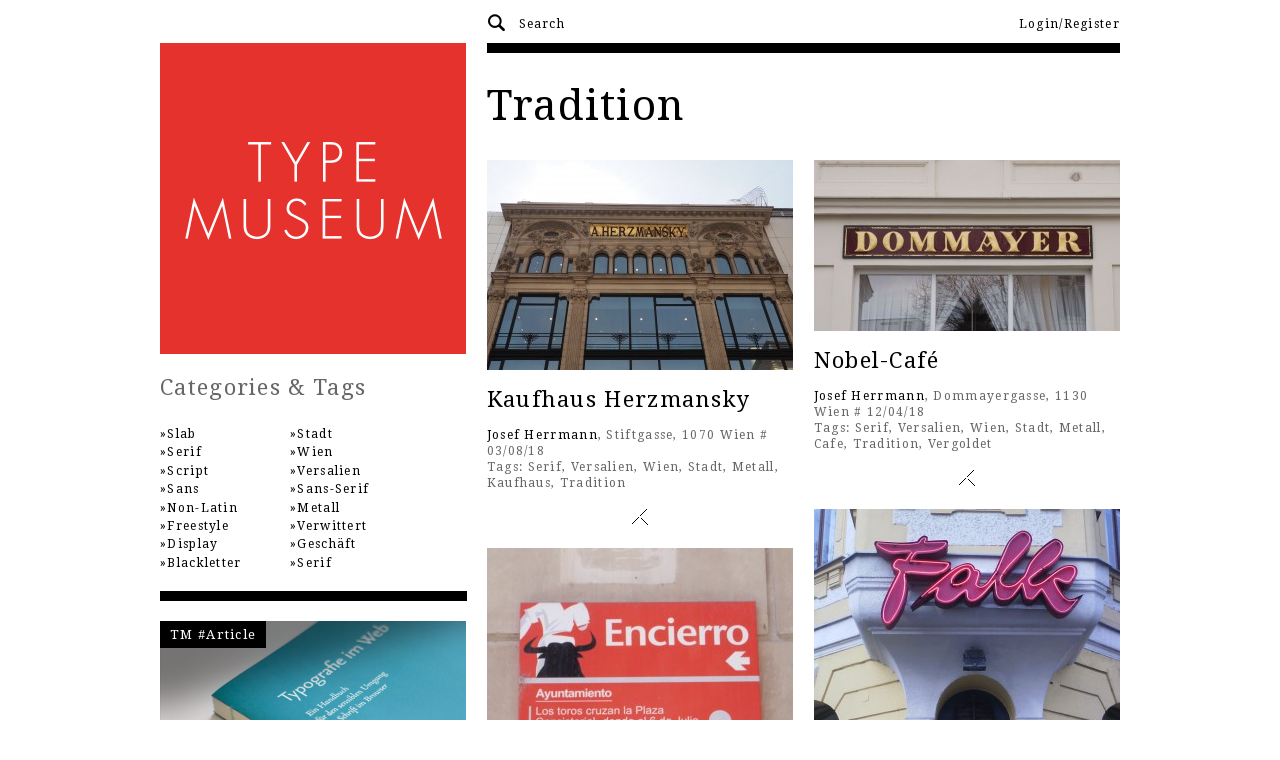

--- FILE ---
content_type: text/html; charset=utf-8
request_url: https://www.typemuseum.com/tags/tradition
body_size: 6224
content:
<!DOCTYPE html>
<!--[if lt IE 7]> <html class="no-js lt-ie9 lt-ie8 lt-ie7" lang="en"> <![endif]-->
<!--[if IE 7]>    <html class="no-js lt-ie9 lt-ie8" lang="en"> <![endif]-->
<!--[if IE 8]>    <html class="no-js lt-ie9" lang="en"> <![endif]-->
<!--[if gt IE 8]><!--> <html class="no-js" lang="en"> <!--<![endif]-->
<head>
	<link rel="stylesheet" href="https://fonts.googleapis.com/css?family=Droid+Sans:400,700|Droid+Serif:400,700">
	<meta http-equiv="Content-Type" content="text/html; charset=utf-8" />
<meta name="Generator" content="Drupal 7 (http://drupal.org)" />
<link rel="canonical" href="/tags/tradition" />
<link rel="shortlink" href="/taxonomy/term/1297" />
<link rel="shortcut icon" href="https://www.typemuseum.com/sites/all/themes/typemuseum/img/favicon.ico" type="image/vnd.microsoft.icon" />
	<title>Tradition | Typemuseum</title>
	<meta name="viewport" content="width=device-width">
	<link type="text/css" rel="stylesheet" href="https://www.typemuseum.com/sites/default/files/css/css_lQaZfjVpwP_oGNqdtWCSpJT1EMqXdMiU84ekLLxQnc4.css" media="all" />
<link type="text/css" rel="stylesheet" href="https://www.typemuseum.com/sites/default/files/css/css_MtkRhN7kvW3Wl3n7jROhS7bV3ICkQrYy3Rs84p47j7s.css" media="all" />
<link type="text/css" rel="stylesheet" href="https://www.typemuseum.com/sites/default/files/css/css_gpR-_tRlewAv6pEG-YZuMKidZn6TiU8fhCy-yLNB2Ig.css" media="all" />

<!--[if lte IE 8]>
<link type="text/css" rel="stylesheet" href="https://www.typemuseum.com/sites/default/files/css/css_8K_2A7NGBb-jRvWXDBk9TvpeygnchGodqnZJ7YuPSKY.css" media="all" />
<![endif]-->

<!--[if (gt IE 8)|(!IE)]><!-->
<link type="text/css" rel="stylesheet" href="https://www.typemuseum.com/sites/default/files/css/css_XrC5333ERdiGYMGPxZ3dLuvZzb6i15bLuZim2SSjzy4.css" media="all" />
<!--<![endif]-->
	<script type="text/javascript" src="https://www.typemuseum.com/sites/all/libraries/modernizr/modernizr.js?sjn66l"></script>
<script type="text/javascript" src="//ajax.googleapis.com/ajax/libs/jquery/1.8.3/jquery.min.js"></script>
<script type="text/javascript">
<!--//--><![CDATA[//><!--
window.jQuery || document.write("<script src='/sites/all/modules/contrib/jquery_update/replace/jquery/1.8/jquery.min.js'>\x3C/script>")
//--><!]]>
</script>
<script type="text/javascript" src="https://www.typemuseum.com/sites/default/files/js/js_Hfha9RCTNm8mqMDLXriIsKGMaghzs4ZaqJPLj2esi7s.js"></script>
<script type="text/javascript" src="https://www.typemuseum.com/sites/default/files/js/js_VSKym_zvLDl1YMcD5l44PH639lM-s2e_cUdppITeDjA.js"></script>
<script type="text/javascript" src="https://www.typemuseum.com/sites/default/files/js/js_HyWl6mpsQZGKHbNz1h_SLdczBrxS_jvfA5vVQqiyEpo.js"></script>
<script type="text/javascript">
<!--//--><![CDATA[//><!--
(function(i,s,o,g,r,a,m){i["GoogleAnalyticsObject"]=r;i[r]=i[r]||function(){(i[r].q=i[r].q||[]).push(arguments)},i[r].l=1*new Date();a=s.createElement(o),m=s.getElementsByTagName(o)[0];a.async=1;a.src=g;m.parentNode.insertBefore(a,m)})(window,document,"script","https://www.google-analytics.com/analytics.js","ga");ga("create", "UA-39066958-1", {"cookieDomain":"auto"});ga("require", "displayfeatures");ga("send", "pageview");
//--><!]]>
</script>
<script type="text/javascript" src="https://www.typemuseum.com/sites/default/files/js/js_pOkYlAc5xF0GUWczc8jD_E_Ua3goIXrm654MW30u5C8.js"></script>
<script type="text/javascript">
<!--//--><![CDATA[//><!--
jQuery.extend(Drupal.settings, {"basePath":"\/","pathPrefix":"","setHasJsCookie":0,"ajaxPageState":{"theme":"typemuseum","theme_token":"D1bBig66pW7Ms0LIuExR4fWsJhiZB-sfUFkV7qJut6Y","js":{"sites\/all\/libraries\/modernizr\/modernizr.js":1,"\/\/ajax.googleapis.com\/ajax\/libs\/jquery\/1.8.3\/jquery.min.js":1,"0":1,"misc\/jquery-extend-3.4.0.js":1,"misc\/jquery-html-prefilter-3.5.0-backport.js":1,"misc\/jquery.once.js":1,"misc\/drupal.js":1,"sites\/all\/modules\/contrib\/autoupload\/js\/autoupload.js":1,"sites\/all\/libraries\/colorbox\/jquery.colorbox-min.js":1,"sites\/all\/modules\/contrib\/colorbox\/js\/colorbox.js":1,"sites\/all\/modules\/contrib\/colorbox\/styles\/default\/colorbox_style.js":1,"sites\/all\/libraries\/masonry\/masonry.pkgd.min.js":1,"sites\/all\/libraries\/imagesloaded\/imagesloaded.pkgd.min.js":1,"sites\/all\/modules\/contrib\/masonry\/masonry.js":1,"sites\/all\/modules\/contrib\/pagerer\/pagerer.js":1,"sites\/all\/modules\/contrib\/google_analytics\/googleanalytics.js":1,"1":1,"sites\/all\/themes\/typemuseum\/js\/jquery.placeholder.min.js":1,"sites\/all\/themes\/typemuseum\/js\/custom.js":1},"css":{"modules\/system\/system.base.css":1,"sites\/all\/modules\/contrib\/video_filter\/video_filter.css":1,"sites\/all\/modules\/contrib\/logintoboggan\/logintoboggan.css":1,"sites\/all\/modules\/contrib\/views\/css\/views.css":1,"modules\/comment\/comment.css":1,"modules\/field\/theme\/field.css":1,"modules\/node\/node.css":1,"modules\/search\/search.css":1,"modules\/user\/user.css":1,"sites\/all\/modules\/contrib\/ctools\/css\/ctools.css":1,"sites\/all\/modules\/contrib\/panels\/css\/panels.css":1,"sites\/all\/modules\/contrib\/colorbox\/styles\/default\/colorbox_style.css":1,"sites\/all\/modules\/contrib\/rate\/rate.css":1,"sites\/all\/themes\/typemuseum\/plugins\/layouts\/panels_everywhere\/default\/default.css":1,"sites\/all\/modules\/contrib\/panels\/plugins\/layouts\/onecol\/onecol.css":1,"sites\/all\/themes\/typemuseum\/css\/style-old-ie.css":1,"sites\/all\/themes\/typemuseum\/css\/style.css":1}},"colorbox":{"opacity":"0.85","current":"{current} of {total}","previous":"\u00ab Prev","next":"Next \u00bb","close":"Close","maxWidth":"98%","maxHeight":"98%","fixed":true,"mobiledetect":true,"mobiledevicewidth":"480px","specificPagesDefaultValue":"admin*\nimagebrowser*\nimg_assist*\nimce*\nnode\/add\/*\nnode\/*\/edit\nprint\/*\nprintpdf\/*\nsystem\/ajax\nsystem\/ajax\/*"},"masonry":{".view-terms-and-categories-pages.view-display-id-panel_pane_1 \u003E .view-content":{"item_selector":".masonry-item","column_width":"","column_width_units":"px","gutter_width":0,"resizable":true,"animated":false,"animation_duration":500,"fit_width":false,"rtl":false,"images_first":true,"stamp":""}},"better_exposed_filters":{"views":{"terms_and_categories_pages":{"displays":{"panel_pane_1":{"filters":[]}}},"museum":{"displays":{"default":{"filters":[]}}},"popular_tags":{"displays":{"panel_pane_1":{"filters":[]}}},"magazines":{"displays":{"sidebar_list":{"filters":[]}}}}},"googleanalytics":{"trackOutbound":1,"trackMailto":1,"trackDownload":1,"trackDownloadExtensions":"7z|aac|arc|arj|asf|asx|avi|bin|csv|doc(x|m)?|dot(x|m)?|exe|flv|gif|gz|gzip|hqx|jar|jpe?g|js|mp(2|3|4|e?g)|mov(ie)?|msi|msp|pdf|phps|png|ppt(x|m)?|pot(x|m)?|pps(x|m)?|ppam|sld(x|m)?|thmx|qtm?|ra(m|r)?|sea|sit|tar|tgz|torrent|txt|wav|wma|wmv|wpd|xls(x|m|b)?|xlt(x|m)|xlam|xml|z|zip","trackColorbox":1},"urlIsAjaxTrusted":{"\/search-result":true}});
//--><!]]>
</script>
</head>
<body class="html not-front not-logged-in no-sidebars page-taxonomy page-taxonomy-term page-taxonomy-term- page-taxonomy-term-1297  " >
		<div class="wrapper">
		<div class="grid top-nav-container">
	<nav class="grid__item split lap-and-up-two-thirds">
		<form class="search split__title" action="/search-result" method="get" id="views-exposed-form-search-page-page-1" accept-charset="UTF-8"><button class="search__submit unstyled-btn" tabindex="2" type="submit"><i class="icon icon--magnifier icon--small"></i></button><input class="visuallyhidden form-submit" type="submit" id="edit-submit-search-page" value="Apply" />      <div class="form-item form-type-textfield form-item-keys">
 <input title="Enter the terms you wish to search for." class="search__input form-text" placeholder="Search" type="text" id="edit-keys" name="keys" value="" size="15" maxlength="128" />
</div>
  </form><ul class="nav top-nav"><li class="first leaf"><a href="/user" title_html="0"></a></li>
<li class="last leaf"><a href="/user/login" title_html="0">Login/Register</a></li>
</ul>	</nav>
</div>
<div class="grid grid--floating">
	<div class="grid__item lap-and-up-one-third">  <header class="panel-pane pane-page-logo"  >

    
    
    
          <div class="site-logo-container"><a href="/" rel="home" id="logo" title="Home"><img typeof="foaf:Image" src="https://www.typemuseum.com/sites/default/files/typemuseum_logo_2015.png" alt="Home" /></a></div>    
    
    
  </header>
</div>
	<div class="grid__item grid__item--blow-up lap-and-up-two-thirds float--right"><div class="line"></div>
<div class="panel-pane pane-page-title"  >
  
      
  
  <div class="pane-content">
    <h1>Tradition</h1>
  </div>

  
  </div>
<div class="panel-pane pane-views-panes pane-terms-and-categories-pages-panel-pane-1"  >
  
      
  
  <div class="pane-content">
    


  
<div class="masonry-container masonry-container--2cols">
	<div class="masonry-grid-sizer"></div>
	<div class="masonry-gutter-sizer"></div>
			<div class="masonry-item views-row views-row-1 views-row-odd views-row-first">
			

<article class="post">
  <a href="/pictures/kaufhaus-herzmansky"><img typeof="foaf:Image" src="https://www.typemuseum.com/sites/default/files/styles/picture_teaser/public/pictures/2018/07/stiftg10.jpg?itok=poWEw28T" width="306" height="210" alt="" /></a>
<h2 class="post__title"><a href="/pictures/kaufhaus-herzmansky">Kaufhaus Herzmansky</a></h2>

  <div class="panel-pane pane-panels-mini pane-picture-meta-teaser post__meta"  >

    
    
    
          <a href="https://www.typemuseum.com/users/josef-herrmann" class="post__author">Josef Herrmann</a>, Stiftgasse, 1070 Wien # 03/08/18  <div class="panel-pane pane-node-terms"  >

    
          <span class="label-inline">Tags:</span>    
    
          <a href="/tags/serif" rel="tag" title="">Serif</a>, <a href="/tags/versalien" rel="tag" title="">Versalien</a>, <a href="/tags/wien" rel="tag" title="">Wien</a>, <a href="/tags/stadt" rel="tag" title="">Stadt</a>, <a href="/tags/metall" rel="tag" title="">Metall</a>, <a href="/tags/kaufhaus" rel="tag" title="">Kaufhaus</a>, <a href="/tags/tradition" rel="tag" title="" class="active">Tradition</a>    
    
    
  </div>
    
    
    
  </div>
</article>
		</div>
			<div class="masonry-item views-row views-row-2 views-row-even">
			

<article class="post">
  <a href="/pictures/nobel-caf%C3%A9"><img typeof="foaf:Image" src="https://www.typemuseum.com/sites/default/files/styles/picture_teaser/public/pictures/2018/03/dommayerg1.jpg?itok=7kDlFjMT" width="306" height="171" alt="" /></a>
<h2 class="post__title"><a href="/pictures/nobel-caf%C3%A9">Nobel-Café</a></h2>

  <div class="panel-pane pane-panels-mini pane-picture-meta-teaser post__meta"  >

    
    
    
          <a href="https://www.typemuseum.com/users/josef-herrmann" class="post__author">Josef Herrmann</a>, Dommayergasse, 1130 Wien # 12/04/18  <div class="panel-pane pane-node-terms"  >

    
          <span class="label-inline">Tags:</span>    
    
          <a href="/tags/serif" rel="tag" title="">Serif</a>, <a href="/tags/versalien" rel="tag" title="">Versalien</a>, <a href="/tags/wien" rel="tag" title="">Wien</a>, <a href="/tags/stadt" rel="tag" title="">Stadt</a>, <a href="/tags/metall" rel="tag" title="">Metall</a>, <a href="/tags/cafe" rel="tag" title="">Cafe</a>, <a href="/tags/tradition" rel="tag" title="" class="active">Tradition</a>, <a href="/tags/vergoldet" rel="tag" title="">Vergoldet</a>    
    
    
  </div>
    
    
    
  </div>
</article>
		</div>
			<div class="masonry-item views-row views-row-3 views-row-odd">
			

<article class="post">
  <a href="/pictures/weltber%C3%BChmt-kagran"><img typeof="foaf:Image" src="https://www.typemuseum.com/sites/default/files/styles/picture_teaser/public/pictures/2018/03/wagramerstr1.jpg?itok=UIMdbLyD" width="306" height="411" alt="" /></a>
<h2 class="post__title"><a href="/pictures/weltber%C3%BChmt-kagran">Weltberühmt in Kagran</a></h2>

  <div class="panel-pane pane-panels-mini pane-picture-meta-teaser post__meta"  >

    
    
    
          <a href="https://www.typemuseum.com/users/josef-herrmann" class="post__author">Josef Herrmann</a>, Wagramerstrasse, 1220 Wien # 14/03/18  <div class="panel-pane pane-node-terms"  >

    
          <span class="label-inline">Tags:</span>    
    
          <a href="/tags/script" rel="tag" title="">Script</a>, <a href="/tags/sans-serif" rel="tag" title="">Sans-Serif</a>, <a href="/tags/wien" rel="tag" title="">Wien</a>, <a href="/tags/stadt" rel="tag" title="">Stadt</a>, <a href="/tags/neon" rel="tag" title="">Neon</a>, <a href="/tags/glas" rel="tag" title="">Glas</a>, <a href="/tags/cafe" rel="tag" title="">Cafe</a>, <a href="/tags/tradition" rel="tag" title="" class="active">Tradition</a>    
    
    
  </div>
    
    
    
  </div>
</article>
		</div>
			<div class="masonry-item views-row views-row-4 views-row-even">
			

<article class="post">
  <a href="/pictures/gef%C3%A4hrliche-kreuzung"><img typeof="foaf:Image" src="https://www.typemuseum.com/sites/default/files/styles/picture_teaser/public/pictures/2018/03/pamplona2.jpg?itok=pYp-rh57" width="306" height="408" alt="" /></a>
<h2 class="post__title"><a href="/pictures/gef%C3%A4hrliche-kreuzung">Gefährliche Kreuzung</a></h2>

  <div class="panel-pane pane-panels-mini pane-picture-meta-teaser post__meta"  >

    
    
    
          <a href="https://www.typemuseum.com/users/josef-herrmann" class="post__author">Josef Herrmann</a>, Pamplona, Spanien # 14/03/18  <div class="panel-pane pane-node-terms"  >

    
          <span class="label-inline">Tags:</span>    
    
          <a href="/tags/sans-serif" rel="tag" title="">Sans-Serif</a>, <a href="/tags/stadt" rel="tag" title="">Stadt</a>, <a href="/tags/warnung" rel="tag" title="">Warnung</a>, <a href="/tags/stra%C3%9Fe" rel="tag" title="">Straße</a>, <a href="/tags/fest" rel="tag" title="">Fest</a>, <a href="/tags/tradition" rel="tag" title="" class="active">Tradition</a>, <a href="/tags/holztafel" rel="tag" title="">Holztafel</a>    
    
    
  </div>
    
    
    
  </div>
</article>
		</div>
			<div class="masonry-item views-row views-row-5 views-row-odd">
			

<article class="post">
  <a href="/pictures/freundliche-ritter-2"><img typeof="foaf:Image" src="https://www.typemuseum.com/sites/default/files/styles/picture_teaser/public/pictures/2018/01/ottakringerstr12.jpg?itok=TZnL9I2d" width="306" height="412" alt="" /></a>
<h2 class="post__title"><a href="/pictures/freundliche-ritter-2">Freundliche Ritter #2</a></h2>

  <div class="panel-pane pane-panels-mini pane-picture-meta-teaser post__meta"  >

    
    
    
          <a href="https://www.typemuseum.com/users/josef-herrmann" class="post__author">Josef Herrmann</a>, Ottakringerstrasse, 1160 Wien # 25/01/18  <div class="panel-pane pane-node-terms"  >

    
          <span class="label-inline">Tags:</span>    
    
          <a href="/tags/wien" rel="tag" title="">Wien</a>, <a href="/tags/stadt" rel="tag" title="">Stadt</a>, <a href="/tags/glastafel" rel="tag" title="">Glastafel</a>, <a href="/tags/script" rel="tag" title="">Script</a>, <a href="/tags/sans-serif" rel="tag" title="">Sans-Serif</a>, <a href="/tags/tradition" rel="tag" title="" class="active">Tradition</a>, <a href="/tags/cafe" rel="tag" title="">Cafe</a>, <a href="/tags/icon" rel="tag" title="">Icon</a>    
    
    
  </div>
    
    
    
  </div>
</article>
		</div>
			<div class="masonry-item views-row views-row-6 views-row-even">
			

<article class="post">
  <a href="/pictures/freundliche-ritter-1"><img typeof="foaf:Image" src="https://www.typemuseum.com/sites/default/files/styles/picture_teaser/public/pictures/2018/01/bundeslanderpl1.jpg?itok=pqhxFyyY" width="306" height="187" alt="" /></a>
<h2 class="post__title"><a href="/pictures/freundliche-ritter-1">Freundliche Ritter #1</a></h2>

  <div class="panel-pane pane-panels-mini pane-picture-meta-teaser post__meta"  >

    
    
    
          <a href="https://www.typemuseum.com/users/josef-herrmann" class="post__author">Josef Herrmann</a>, Bundesländerplatz, 1060 Wien # 25/01/18  <div class="panel-pane pane-node-terms"  >

    
          <span class="label-inline">Tags:</span>    
    
          <a href="/tags/wien" rel="tag" title="">Wien</a>, <a href="/tags/stadt" rel="tag" title="">Stadt</a>, <a href="/tags/metall" rel="tag" title="">Metall</a>, <a href="/tags/script" rel="tag" title="">Script</a>, <a href="/tags/cafe" rel="tag" title="">Cafe</a>, <a href="/tags/tradition" rel="tag" title="" class="active">Tradition</a>    
    
    
  </div>
    
    
    
  </div>
</article>
		</div>
			<div class="masonry-item views-row views-row-7 views-row-odd">
			

<article class="post">
  <a href="/pictures/stampede"><img typeof="foaf:Image" src="https://www.typemuseum.com/sites/default/files/styles/picture_teaser/public/pictures/2018/01/calgary.jpg?itok=cWSlTkWq" width="306" height="164" alt="" /></a>
<h2 class="post__title"><a href="/pictures/stampede">The Stampede</a></h2>

  <div class="panel-pane pane-panels-mini pane-picture-meta-teaser post__meta"  >

    
    
    
          <a href="https://www.typemuseum.com/users/josef-herrmann" class="post__author">Josef Herrmann</a>, Calgary, Kanada # 25/01/18  <div class="panel-pane pane-node-terms"  >

    
          <span class="label-inline">Tags:</span>    
    
          <a href="/tags/schriftmix" rel="tag" title="">Schriftmix</a>, <a href="/tags/stadt" rel="tag" title="">Stadt</a>, <a href="/tags/tradition" rel="tag" title="" class="active">Tradition</a>, <a href="/tags/cowboys" rel="tag" title="">Cowboys</a>    
    
    
  </div>
    
    
    
  </div>
</article>
		</div>
			<div class="masonry-item views-row views-row-8 views-row-even">
			

<article class="post">
  <a href="/pictures/lichtspiele"><img typeof="foaf:Image" src="https://www.typemuseum.com/sites/default/files/styles/picture_teaser/public/pictures/2018/01/breitenseerstr1.jpg?itok=_ug0oV37" width="306" height="178" alt="" /></a>
<h2 class="post__title"><a href="/pictures/lichtspiele">Lichtspiele</a></h2>

  <div class="panel-pane pane-panels-mini pane-picture-meta-teaser post__meta"  >

    
    
    
          <a href="https://www.typemuseum.com/users/josef-herrmann" class="post__author">Josef Herrmann</a>, Breitenseerstrasse, 1140 Wien # 25/01/18  <div class="panel-pane pane-node-terms"  >

    
          <span class="label-inline">Tags:</span>    
    
          <a href="/tags/wien" rel="tag" title="">Wien</a>, <a href="/tags/stadt" rel="tag" title="">Stadt</a>, <a href="/tags/metall" rel="tag" title="">Metall</a>, <a href="/tags/verwittert" rel="tag" title="">Verwittert</a>, <a href="/tags/neon" rel="tag" title="">Neon</a>, <a href="/tags/script" rel="tag" title="">Script</a>, <a href="/tags/sans-serif" rel="tag" title="">Sans-Serif</a>, <a href="/tags/kino" rel="tag" title="">Kino</a>, <a href="/tags/tradition" rel="tag" title="" class="active">Tradition</a>    
    
    
  </div>
    
    
    
  </div>
</article>
		</div>
			<div class="masonry-item views-row views-row-9 views-row-odd">
			

<article class="post">
  <a href="/pictures/backen-seit-1569"><img typeof="foaf:Image" src="https://www.typemuseum.com/sites/default/files/styles/picture_teaser/public/pictures/2018/01/graz_49.jpg?itok=PuE1d3nM" width="306" height="149" alt="" /></a>
<h2 class="post__title"><a href="/pictures/backen-seit-1569">Backen seit 1569</a></h2>

  <div class="panel-pane pane-panels-mini pane-picture-meta-teaser post__meta"  >

    
    
    
          <a href="https://www.typemuseum.com/users/josef-herrmann" class="post__author">Josef Herrmann</a>, Graz # 16/01/18  <div class="panel-pane pane-node-terms"  >

    
          <span class="label-inline">Tags:</span>    
    
          <a href="/tags/versalien" rel="tag" title="">Versalien</a>, <a href="/tags/stadt" rel="tag" title="">Stadt</a>, <a href="/tags/serif" rel="tag" title="">Serif</a>, <a href="/tags/gesch%C3%A4ft" rel="tag" title="">Geschäft</a>, <a href="/tags/tradition" rel="tag" title="" class="active">Tradition</a>, <a href="/tags/glas" rel="tag" title="">Glas</a>    
    
    
  </div>
    
    
    
  </div>
</article>
		</div>
			<div class="masonry-item views-row views-row-10 views-row-even">
			

<article class="post">
  <a href="/pictures/special-sushi-set"><img typeof="foaf:Image" src="https://www.typemuseum.com/sites/default/files/styles/picture_teaser/public/pictures/2015/06/ohya_cookie_edinburgh.jpg?itok=7JassR2w" width="306" height="205" alt="" /></a>
<h2 class="post__title"><a href="/pictures/special-sushi-set">Special Sushi Set </a></h2>

  <div class="panel-pane pane-panels-mini pane-picture-meta-teaser post__meta"  >

    
    
    
          <a href="https://www.typemuseum.com/users/lesley-paterson" class="post__author">Lesley Paterson</a>, Edinburgh # 01/06/15  <div class="panel-pane pane-node-terms"  >

    
          <span class="label-inline">Tags:</span>    
    
          <a href="/tags/shop-sign" rel="tag" title="">Shop sign</a>, <a href="/tags/service" rel="tag" title="">Service</a>, <a href="/tags/shop" rel="tag" title="">Shop</a>, <a href="/tags/hand-painted" rel="tag" title="">hand-painted</a>, <a href="/tags/food" rel="tag" title="">Food</a>, <a href="/tags/take-away" rel="tag" title="">Take Away</a>, <a href="/tags/catering" rel="tag" title="">Catering</a>, <a href="/tags/tradition" rel="tag" title="" class="active">Tradition</a>    
    
    
  </div>
    
    
    
  </div>
</article>
		</div>
			<div class="masonry-item views-row views-row-11 views-row-odd">
			

<article class="post">
  <a href="/pictures/francesconi-mario"><img typeof="foaf:Image" src="https://www.typemuseum.com/sites/default/files/styles/picture_teaser/public/pictures/2014/10/mobiliere.jpg?itok=x-Ct7Y46" width="306" height="172" alt="" /></a>
<h2 class="post__title"><a href="/pictures/francesconi-mario">Francesconi Mario</a></h2>

  <div class="panel-pane pane-panels-mini pane-picture-meta-teaser post__meta"  >

    
    
    
          <a href="https://www.typemuseum.com/users/philipp-brunner" class="post__author">Philipp Brunner</a>, Lucca, Tuscany, Italy # 30/10/14  <div class="panel-pane pane-node-terms"  >

    
          <span class="label-inline">Tags:</span>    
    
          <a href="/tags/handcraft" rel="tag" title="">Handcraft</a>, <a href="/tags/wood" rel="tag" title="">Wood</a>, <a href="/tags/sign" rel="tag" title="">Sign</a>, <a href="/tags/shop" rel="tag" title="">Shop</a>, <a href="/tags/entrance" rel="tag" title="">Entrance</a>, <a href="/tags/tradition" rel="tag" title="" class="active">Tradition</a>, <a href="/tags/wall" rel="tag" title="">Wall</a>, <a href="/tags/facade" rel="tag" title="">Facade</a>    
    
    
  </div>
    
    
    
  </div>
</article>
		</div>
			<div class="masonry-item views-row views-row-12 views-row-even views-row-last">
			

<article class="post">
  <a href="/pictures/la-famiglia"><img typeof="foaf:Image" src="https://www.typemuseum.com/sites/default/files/styles/picture_teaser/public/pictures/2014/10/famiglia.jpg?itok=6nz_mWeE" width="306" height="172" alt="" /></a>
<h2 class="post__title"><a href="/pictures/la-famiglia">La famiglia</a></h2>

  <div class="panel-pane pane-panels-mini pane-picture-meta-teaser post__meta"  >

    
    
    
          <a href="https://www.typemuseum.com/users/philipp-brunner" class="post__author">Philipp Brunner</a>, Lari, Tuscany, Italy # 10/10/14  <div class="panel-pane pane-node-terms"  >

    
          <span class="label-inline">Tags:</span>    
    
          <a href="/tags/script" rel="tag" title="">Script</a>, <a href="/tags/trade" rel="tag" title="">Trade</a>, <a href="/tags/tradition" rel="tag" title="" class="active">Tradition</a>, <a href="/tags/wall" rel="tag" title="">Wall</a>, <a href="/tags/brand" rel="tag" title="">Brand</a>, <a href="/tags/yellow" rel="tag" title="">yellow</a>, <a href="/tags/food" rel="tag" title="">Food</a>    
    
    
  </div>
    
    
    
  </div>
</article>
		</div>
	</div>

  <div class="pagerer pagerer-right"><h2 class="element-invisible">Pages</h2><div class="pagerer-pager "><div class="item-list"><ul class="pager"><li class="pager-item first">Page</li>
<li class="pager-item widget active"><input type="text" class="pagerer-page" name ='{"path":"taxonomy\/term\/1297?page=pagererpage","element":"0","quantity":"50","total":2,"totalItems":"17","current":0,"interval":1,"display":"pages","pagerSeparator":"","rangeSeparator":"","pageTag":"@number","widgetResize":0}' title="Enter page, then press Return." value="1" /></li>
<li class="pager-item">of 2</li>
<li class="pager-next active last"><a title="Go to next page" href="/tags/tradition?page=1"><i class="icon icon--arrow-right"></i></a></li>
</ul></div></div></div>



  </div>

  
  </div>
</div>
	<div class="grid__item lap-and-up-one-third">  <nav class="panel-pane pane-views-panes pane-popular-tags-panel-pane-1 nav-duo"  >

    
          <h2 class="soft-title">Categories &amp; Tags</h2>    
    
            


      <ul class="nav nav--stacked">          <li class="views-row views-row-1 views-row-odd views-row-first">  
          <a href="/styles/slab">Slab</a>  </li>
          <li class="views-row views-row-2 views-row-even">  
          <a href="/styles/serif">Serif</a>  </li>
          <li class="views-row views-row-3 views-row-odd">  
          <a href="/styles/script">Script</a>  </li>
          <li class="views-row views-row-4 views-row-even">  
          <a href="/styles/sans">Sans</a>  </li>
          <li class="views-row views-row-5 views-row-odd">  
          <a href="/styles/non-latin">Non-Latin</a>  </li>
          <li class="views-row views-row-6 views-row-even">  
          <a href="/styles/freestyle">Freestyle</a>  </li>
          <li class="views-row views-row-7 views-row-odd">  
          <a href="/styles/display">Display</a>  </li>
          <li class="views-row views-row-8 views-row-even views-row-last">  
          <a href="/styles/blackletter">Blackletter</a>  </li>
      </ul>







      <ul class="nav nav--stacked">          <li class="views-row views-row-1 views-row-odd views-row-first">  
          <a href="/tags/stadt">Stadt</a>  </li>
          <li class="views-row views-row-2 views-row-even">  
          <a href="/tags/wien">Wien</a>  </li>
          <li class="views-row views-row-3 views-row-odd">  
          <a href="/tags/versalien">Versalien</a>  </li>
          <li class="views-row views-row-4 views-row-even">  
          <a href="/tags/sans-serif">Sans-Serif</a>  </li>
          <li class="views-row views-row-5 views-row-odd">  
          <a href="/tags/metall">Metall</a>  </li>
          <li class="views-row views-row-6 views-row-even">  
          <a href="/tags/verwittert">Verwittert</a>  </li>
          <li class="views-row views-row-7 views-row-odd">  
          <a href="/tags/gesch%C3%A4ft">Geschäft</a>  </li>
          <li class="views-row views-row-8 views-row-even views-row-last">  
          <a href="/tags/serif">Serif</a>  </li>
      </ul>




    
    
    
  </nav>
<div class="line push--top"></div>


    

<article class="small-teaser">
    
    
    
          <a href="https://www.typemuseum.com/magazines/buchprojekt-%C3%BCber-typografie-im-web" class="img-label">  <span class="panel-pane pane-custom pane-16 img-label__text"  >

    
    
    
          TM #Article    
    
    
  </span>

  <img typeof="foaf:Image" src="https://www.typemuseum.com/sites/default/files/styles/magazine_sidebar/public/images/magazine/typoimweb_teaser.png?itok=eh5n7T4U" width="306" height="147" alt="" /></a>    
    
    

<h2 class="small-teaser__title"><a href="/magazines/buchprojekt-%C3%BCber-typografie-im-web">Buchprojekt - Über Typografie im Web</a></h2>


    
    
    
          <p class="small-teaser__text">
  Chris Magiera schreibt im Typemuseum über Ihre Arbeit</p>    
    
    
</article>
  

<article class="small-teaser">
    
    
    
          <a href="https://www.typemuseum.com/magazines/testtitel" class="img-label">  <span class="panel-pane pane-custom pane-17 img-label__text"  >

    
    
    
          TM #Article    
    
    
  </span>

  <img typeof="foaf:Image" src="https://www.typemuseum.com/sites/default/files/styles/magazine_sidebar/public/images/magazine/teaser_how_v1_0.png?itok=1Ff6bGMT" width="306" height="147" alt="" /></a>    
    
    

<h2 class="small-teaser__title"><a href="/magazines/testtitel">Welcome, collectors and curators!</a></h2>


    
    
    
          <p class="small-teaser__text">
  It's easy to contribute to Typemuseum</p>    
    
    
</article>
  

<article class="small-teaser">
    
    
    
          <a href="https://www.typemuseum.com/magazines/dont-even-think-parking-here" class="img-label">  <span class="panel-pane pane-custom pane-18 img-label__text"  >

    
    
    
          TM #Article    
    
    
  </span>

  <img typeof="foaf:Image" src="https://www.typemuseum.com/sites/default/files/styles/magazine_sidebar/public/images/magazine/typoimweb_teaser_0.png?itok=u2w2hi76" width="306" height="147" alt="" /></a>    
    
    

<h2 class="small-teaser__title"><a href="/magazines/dont-even-think-parking-here">Don&#039;t even think of parking here</a></h2>


    
    
    
          <p class="small-teaser__text">
  Schrift und Identität. Die Gestaltung von Beschilderungen im öffentlichen Verkehr. Niggli Verlag </p>    
    
    
</article>





<div class="line push--bottom"></div>  <div class="panel-pane pane-panels-mini pane-buttons text--center"  >

    
    
    
          <div class="circles">
<ul><div class="panel-pane pane-custom pane-20"  >
  
      
  
  <div class="pane-content">
    <a class="circles__item" href="/node/add/picture"><i class="icon icon--camera"></i><br>Photo<br>Upload</a>  </div>

  
  </div>

<div class="panel-pane pane-custom pane-21"  >
  
      
  
  <div class="pane-content">
    <a class="circles__item circles__item--yellow" href="/user/register"><strong>Join Typemuseum</strong><br>We need you to inspire<br>us</a>  </div>

  
  </div>
</ul>
</div>    
    
    
  </div>
</div>
</div>
<footer class="split">
	<div class="line"></div><nav class="split__title">
	<ul id="footer-menu" class="nav"><li class="menu-1073 first"><a href="/magazine">Magazine</a></li>
<li class="menu-1070"><a href="/about" title_html="0">About</a></li>
<li class="menu-1069"><a href="/imprint" title_html="0">Imprint</a></li>
<li class="menu-1071"><a href="/terms-of-use" title_html="0">Terms of use</a></li>
<li class="menu-2014"><a href="/feed" title_html="0">RSS</a></li>
<li class="menu-580"><a href="https://www.facebook.com/Typemuseum" title="Typemuseum on Facebook" target="_blank" title_html="0"><i class="icon icon--facebook icon--medium"></i></a></li>
<li class="menu-578 last"><a href="https://twitter.com/TM_Typemuseum" title="Typemuseum on Twitter" title_html="1"><i class="icon icon--twitter icon--medium"></i></a></li>
</ul></nav>
<a href="http://www.dmcgroup.eu">
	<img src="/sites/all/themes/typemuseum/img/logo_dmcgroup.svg" alt="dmcgroup" class="logo-dmcgroup">
</a>
</footer>
	</div>
	</body>
</html>


--- FILE ---
content_type: text/css
request_url: https://www.typemuseum.com/sites/default/files/css/css_XrC5333ERdiGYMGPxZ3dLuvZzb6i15bLuZim2SSjzy4.css
body_size: 8988
content:
@font-face{font-family:'typemuseum';src:url(/sites/all/themes/typemuseum/img/icons/fonts/typemuseum.eot);src:url(/sites/all/themes/typemuseum/img/icons/fonts/typemuseum.eot?#iefix) format("embedded-opentype"),url(/sites/all/themes/typemuseum/img/icons/fonts/typemuseum.woff) format("woff"),url(/sites/all/themes/typemuseum/img/icons/fonts/typemuseum.ttf) format("truetype"),url(/sites/all/themes/typemuseum/img/icons/fonts/typemuseum.svg#typemuseum) format("svg");font-weight:normal;font-style:normal}article,aside,details,figcaption,figure,footer,header,hgroup,main,nav,section,summary{display:block}audio,canvas,video{display:inline-block}audio:not([controls]){display:none;height:0}[hidden]{display:none}html{font-family:sans-serif;-webkit-text-size-adjust:100%;-ms-text-size-adjust:100%}body{margin:0}a:focus{outline:thin dotted}a:active,a:hover,.post>a:hover+.post__title a,.post__meta .post__author:hover{outline:0}h1{font-size:2em;margin:0.67em 0}abbr[title]{border-bottom:1px dotted}b,strong{font-weight:bold}dfn{font-style:italic}hr{-moz-box-sizing:content-box;box-sizing:content-box;height:0}mark{background:#ff0;color:#000}code,kbd,pre,samp{font-family:monospace,serif;font-size:1em}pre{white-space:pre-wrap}q{quotes:"\201C" "\201D" "\2018" "\2019"}small{font-size:80%}sub,sup{font-size:75%;line-height:0;position:relative;vertical-align:baseline}sup{top:-0.5em}sub{bottom:-0.25em}img{border:0}svg:not(:root){overflow:hidden}figure{margin:0}fieldset{border:1px solid #c0c0c0;margin:0 2px;padding:0.35em 0.625em 0.75em}legend{border:0;padding:0}button,input,select,textarea{font-family:inherit;font-size:100%;margin:0}button,input{line-height:normal}button,select{text-transform:none}button,html input[type="button"],input[type="reset"],input[type="submit"]{-webkit-appearance:button;cursor:pointer}button[disabled],html input[disabled]{cursor:default}input[type="checkbox"],input[type="radio"]{box-sizing:border-box;padding:0}input[type="search"]{-webkit-appearance:textfield;-moz-box-sizing:content-box;-webkit-box-sizing:content-box;box-sizing:content-box}input[type="search"]::-webkit-search-cancel-button,input[type="search"]::-webkit-search-decoration{-webkit-appearance:none}button::-moz-focus-inner,input::-moz-focus-inner{border:0;padding:0}textarea{overflow:auto;vertical-align:top}table{border-collapse:collapse;border-spacing:0}*,*:before,*:after{-webkit-box-sizing:border-box;-moz-box-sizing:border-box;-ms-box-sizing:border-box;-o-box-sizing:border-box;box-sizing:border-box}h1,h2,h3,h4,h5,h6,p,blockquote,pre,dl,dd,ol,ul,form,fieldset,legend,table,th,td,caption,hr{margin:0;padding:0}abbr[title],dfn[title]{cursor:help}u,ins{text-decoration:none}ins{border-bottom:1px solid}img{font-style:italic}label,input,textarea,button,select,option{cursor:pointer}.text-input:active,.text-input:focus,textarea:active,textarea:focus{cursor:text;outline:none}.cf:after,.nav:after,.media:after,.island:after,.islet:after,.grid--floating:after,.media-list:after,.nav-duo:after,.split:after{content:"";display:table;clear:both}h1,h2,h3,h4,h5,h6,hgroup,ul,ol,dl,blockquote,p,address,table,fieldset,figure,pre,.form-fields>li,.media,.island,.islet{margin-bottom:20px;margin-bottom:1.53846rem}.islet h1,.islet h2,.islet h3,.islet h4,.islet h5,.islet h6,.islet hgroup,.islet ul,.islet ol,.islet dl,.islet blockquote,.islet p,.islet address,.islet table,.islet fieldset,.islet figure,.islet pre,.islet .form-fields>li,.islet .media,.islet .island,.islet .islet{margin-bottom:10px;margin-bottom:0.76923rem}.landmark{margin-bottom:40px;margin-bottom:3.07692rem}hr{margin-bottom:18px;margin-bottom:1.38462rem}ul,ol,dd{margin-left:40px;margin-left:3.07692rem}html{font:0.8125em/1.84615 "Droid Serif",Georgia,serif;overflow-y:scroll;min-height:100%}h1,.alpha{font-size:42px;font-size:3.23077rem;line-height:1.14286}h2,.beta{font-size:22px;font-size:1.69231rem;line-height:1.09091}h3,.gamma{font-size:13px;font-size:1rem;line-height:1.84615}h4,.delta{font-size:13px;font-size:1rem;line-height:1.84615}h5,.epsilon{font-size:13px;font-size:1rem;line-height:1.84615}h6,.zeta{font-size:13px;font-size:1rem;line-height:1.84615}hgroup .hN{margin-bottom:0}.giga{font-size:96px;font-size:7.38462rem;line-height:1}.mega{font-size:72px;font-size:5.53846rem;line-height:1}.kilo{font-size:48px;font-size:3.69231rem;line-height:1}.lede,.lead{font-size:14.625px;font-size:1.125rem;line-height:1.64103}.smallprint,.milli{font-size:12px;font-size:0.92308rem;line-height:2}.micro{font-size:10px;font-size:0.76923rem;line-height:2.4}q{quotes:"\2018" "\2019" "\201C" "\201D"}q:before{content:"\2018";content:open-quote}q:after{content:"\2019";content:close-quote}q q:before{content:"\201C";content:open-quote}q q:after{content:"\201D";content:close-quote}blockquote{quotes:"\201C" "\201D"}blockquote p:before{content:"\201C";content:open-quote}blockquote p:after{content:"";content:no-close-quote}blockquote p:last-of-type:after{content:"\201D";content:close-quote}blockquote q:before{content:"\2018";content:open-quote}blockquote q:after{content:"\2019";content:close-quote}blockquote{text-indent:-0.41em}blockquote p:last-of-type{margin-bottom:0}.source{display:block;text-indent:0}.source:before{content:"\2014"}pre{overflow:auto}pre mark{background:none;border-bottom:1px solid;color:inherit}.code-comment{opacity:0.75;filter:alpha(opacity=75)}.line-numbers{font-family:monospace,serif;list-style:decimal-leading-zero inside;white-space:nowrap;overflow:auto;margin-left:0}.line-numbers code{white-space:pre}img{max-width:100%}img[width],img[height]{max-width:none}.img--round{border-radius:3px}.img--right{float:right;margin-bottom:20px;margin-left:20px}.img--left{float:left;margin-right:20px;margin-bottom:20px}.img--center{display:block;margin-right:auto;margin-bottom:20px;margin-left:auto}.img--short{height:100px}.img--medium{height:200px}.img--tall{height:300px}figure>img{display:block}li>ul,li>ol{margin-bottom:0}.numbered-list{list-style-type:decimal}table{width:100%}th,td{padding:5px;text-align:left}@media screen and (min-width:480px){th,td{padding:10px}}[colspan]{text-align:center}[colspan="1"]{text-align:left}[rowspan]{vertical-align:middle}[rowspan="1"]{vertical-align:top}.numerical{text-align:right}.t5{width:5%}.t10{width:10%}.t12{width:12.5%}.t15{width:15%}.t20{width:20%}.t25{width:25%}.t30{width:30%}.t33{width:33.333%}.t35{width:35%}.t37{width:37.5%}.t40{width:40%}.t45{width:45%}.t50{width:50%}.t55{width:55%}.t60{width:60%}.t62{width:62.5%}.t65{width:65%}.t66{width:66.666%}.t70{width:70%}.t75{width:75%}.t80{width:80%}.t85{width:85%}.t87{width:87.5%}.t90{width:90%}.t95{width:95%}.table--bordered th,.table--bordered td{border:1px solid #ecf0f1}.table--bordered th:empty,.table--bordered td:empty{border:none}.table--bordered thead tr:last-child th{border-bottom-width:2px}.table--bordered tbody tr th:last-of-type{border-right-width:2px}.table--striped tbody tr:nth-of-type(odd){background-color:#ffc}.table--data{font:12px/1.5 sans-serif}fieldset{padding:20px}.form-fields{list-style:none;margin:0}.form-fields>li:last-child{margin-bottom:0}label,.label{display:block}.additional{display:block;font-weight:normal}.check-list{list-style:none;margin:0}.check-label,.check-list label,.check-list .label{display:inline-block}.spoken-form label{display:inline-block;font:inherit}.extra-help{display:inline-block;visibility:hidden}.text-input:active+.extra-help,.text-input:focus+.extra-help{visibility:visible}.grid{margin-left:-20px;list-style:none;margin-bottom:0}.grid>.grid{margin-left:0}.grid__item{display:inline-block;width:100%;padding-left:20px;vertical-align:top}.nav{list-style:none;margin-left:0}.nav>li,.nav>li>a{display:inline-block;*display:inline;zoom:1}.nav--stacked>li{display:list-item}.nav--stacked>li>a{display:block}.nav--banner{text-align:center}.nav--block{line-height:1;letter-spacing:-0.31em;word-spacing:-0.43em;white-space:nowrap}.nav--block>li{letter-spacing:normal;word-spacing:normal}.nav--block>li>a{padding:10px}.nav--fit{display:table;width:100%}.nav--fit>li{display:table-cell}.nav--fit>li>a{display:block}.nav--keywords>li:after{content:"\002C" "\00A0"}.nav--keywords>li:last-child:after{display:none}.media{display:block}.media__img{float:left;margin-right:20px}.media__img--rev{float:right;margin-left:20px}.media__img img,.media__img--rev img{display:block}.media__body{overflow:hidden}.media__body,.media__body>:last-child{margin-bottom:0}.islet .media__img{margin-right:10px}.islet .media__img--rev{margin-left:10px}.island,.islet{display:block}.island{padding:20px}.island>:last-child,.islet>:last-child{margin-bottom:0}.islet{padding:10px}.split{text-align:right;list-style:none;margin-left:0}.split__title{text-align:left;float:left;clear:left}.btn,.form-submit{display:inline-block;vertical-align:middle;white-space:nowrap;font-family:inherit;font-size:100%;cursor:pointer;border:none;margin:0;padding-top:0;padding-bottom:0;line-height:3;padding-right:1em;padding-left:1em;border-radius:3px}.btn,.form-submit,.btn:hover,.form-submit:hover{text-decoration:none}.btn:active,.form-submit:active,.btn:focus,.form-submit:focus{outline:none}.btn--small{padding-right:0.5em;padding-left:0.5em;line-height:2}.btn--large{padding-right:1.5em;padding-left:1.5em;line-height:4}.btn--huge{padding-right:2em;padding-left:2em;line-height:5}.btn--full{width:100%;padding-right:0;padding-left:0;text-align:center}.btn--alpha{font-size:3rem}.btn--beta{font-size:2rem}.btn--gamma{font-size:1rem}.btn--natural{vertical-align:baseline;font-size:inherit;line-height:inherit;padding-right:0.5em;padding-left:0.5em}.btn--positive{background-color:#4A993E;color:#fff}.btn--negative{background-color:#b33630;color:#fff}.btn--inactive,.btn--inactive:hover,.btn--inactive:active,.btn--inactive:focus{background-color:#ddd;color:#777;cursor:text}.btn--soft{border-radius:200px}.btn--hard{border-radius:0}.one-whole{width:100%}.one-half,.two-quarters,.three-sixths,.four-eighths,.five-tenths,.six-twelfths{width:50%}.one-third,.two-sixths,.four-twelfths{width:33.333%}.two-thirds,.four-sixths,.eight-twelfths{width:66.666%}.one-quarter,.two-eighths,.three-twelfths{width:25%}.three-quarters,.six-eighths,.nine-twelfths{width:75%}.one-fifth,.two-tenths{width:20%}.two-fifths,.four-tenths{width:40%}.three-fifths,.six-tenths{width:60%}.four-fifths,.eight-tenths{width:80%}.one-sixth,.two-twelfths{width:16.666%}.five-sixths,.ten-twelfths{width:83.333%}.one-eighth{width:12.5%}.three-eighths{width:37.5%}.five-eighths{width:62.5%}.seven-eighths{width:87.5%}.one-tenth{width:10%}.three-tenths{width:30%}.seven-tenths{width:70%}.nine-tenths{width:90%}.one-twelfth{width:8.333%}.five-twelfths{width:41.666%}.seven-twelfths{width:58.333%}.eleven-twelfths{width:91.666%}@media only screen and (max-width:639px){.palm-one-whole{width:100%}.palm-one-half,.palm-two-quarters,.palm-three-sixths,.palm-four-eighths,.palm-five-tenths,.palm-six-twelfths{width:50%}.palm-one-third,.palm-two-sixths,.palm-four-twelfths{width:33.333%}.palm-two-thirds,.palm-four-sixths,.palm-eight-twelfths{width:66.666%}.palm-one-quarter,.palm-two-eighths,.palm-three-twelfths{width:25%}.palm-three-quarters,.palm-six-eighths,.palm-nine-twelfths{width:75%}.palm-one-fifth,.palm-two-tenths{width:20%}.palm-two-fifths,.palm-four-tenths{width:40%}.palm-three-fifths,.palm-six-tenths{width:60%}.palm-four-fifths,.palm-eight-tenths{width:80%}.palm-one-sixth,.palm-two-twelfths{width:16.666%}.palm-five-sixths,.palm-ten-twelfths{width:83.333%}.palm-one-eighth{width:12.5%}.palm-three-eighths{width:37.5%}.palm-five-eighths{width:62.5%}.palm-seven-eighths{width:87.5%}.palm-one-tenth{width:10%}.palm-three-tenths{width:30%}.palm-seven-tenths{width:70%}.palm-nine-tenths{width:90%}.palm-one-twelfth{width:8.333%}.palm-five-twelfths{width:41.666%}.palm-seven-twelfths{width:58.333%}.palm-eleven-twelfths{width:91.666%}}@media only screen and (min-width:640px) and (max-width:899px){.lap-one-whole{width:100%}.lap-one-half,.lap-two-quarters,.lap-three-sixths,.lap-four-eighths,.lap-five-tenths,.lap-six-twelfths{width:50%}.lap-one-third,.lap-two-sixths,.lap-four-twelfths{width:33.333%}.lap-two-thirds,.lap-four-sixths,.lap-eight-twelfths{width:66.666%}.lap-one-quarter,.lap-two-eighths,.lap-three-twelfths{width:25%}.lap-three-quarters,.lap-six-eighths,.lap-nine-twelfths{width:75%}.lap-one-fifth,.lap-two-tenths{width:20%}.lap-two-fifths,.lap-four-tenths{width:40%}.lap-three-fifths,.lap-six-tenths{width:60%}.lap-four-fifths,.lap-eight-tenths{width:80%}.lap-one-sixth,.lap-two-twelfths{width:16.666%}.lap-five-sixths,.lap-ten-twelfths{width:83.333%}.lap-one-eighth{width:12.5%}.lap-three-eighths{width:37.5%}.lap-five-eighths{width:62.5%}.lap-seven-eighths{width:87.5%}.lap-one-tenth{width:10%}.lap-three-tenths{width:30%}.lap-seven-tenths{width:70%}.lap-nine-tenths{width:90%}.lap-one-twelfth{width:8.333%}.lap-five-twelfths{width:41.666%}.lap-seven-twelfths{width:58.333%}.lap-eleven-twelfths{width:91.666%}}@media only screen and (min-width:640px){.lap-and-up-one-whole{width:100%}.lap-and-up-one-half,.lap-and-up-two-quarters,.lap-and-up-three-sixths,.lap-and-up-four-eighths,.lap-and-up-five-tenths,.lap-and-up-six-twelfths{width:50%}.lap-and-up-one-third,.lap-and-up-two-sixths,.lap-and-up-four-twelfths{width:33.333%}.lap-and-up-two-thirds,.lap-and-up-four-sixths,.lap-and-up-eight-twelfths{width:66.666%}.lap-and-up-one-quarter,.lap-and-up-two-eighths,.lap-and-up-three-twelfths{width:25%}.lap-and-up-three-quarters,.lap-and-up-six-eighths,.lap-and-up-nine-twelfths{width:75%}.lap-and-up-one-fifth,.lap-and-up-two-tenths{width:20%}.lap-and-up-two-fifths,.lap-and-up-four-tenths{width:40%}.lap-and-up-three-fifths,.lap-and-up-six-tenths{width:60%}.lap-and-up-four-fifths,.lap-and-up-eight-tenths{width:80%}.lap-and-up-one-sixth,.lap-and-up-two-twelfths{width:16.666%}.lap-and-up-five-sixths,.lap-and-up-ten-twelfths{width:83.333%}.lap-and-up-one-eighth{width:12.5%}.lap-and-up-three-eighths{width:37.5%}.lap-and-up-five-eighths{width:62.5%}.lap-and-up-seven-eighths{width:87.5%}.lap-and-up-one-tenth{width:10%}.lap-and-up-three-tenths{width:30%}.lap-and-up-seven-tenths{width:70%}.lap-and-up-nine-tenths{width:90%}.lap-and-up-one-twelfth{width:8.333%}.lap-and-up-five-twelfths{width:41.666%}.lap-and-up-seven-twelfths{width:58.333%}.lap-and-up-eleven-twelfths{width:91.666%}}@media only screen and (max-width:899px){.portable-one-whole{width:100%}.portable-one-half,.portable-two-quarters,.portable-three-sixths,.portable-four-eighths,.portable-five-tenths,.portable-six-twelfths{width:50%}.portable-one-third,.portable-two-sixths,.portable-four-twelfths{width:33.333%}.portable-two-thirds,.portable-four-sixths,.portable-eight-twelfths{width:66.666%}.portable-one-quarter,.portable-two-eighths,.portable-three-twelfths{width:25%}.portable-three-quarters,.portable-six-eighths,.portable-nine-twelfths{width:75%}.portable-one-fifth,.portable-two-tenths{width:20%}.portable-two-fifths,.portable-four-tenths{width:40%}.portable-three-fifths,.portable-six-tenths{width:60%}.portable-four-fifths,.portable-eight-tenths{width:80%}.portable-one-sixth,.portable-two-twelfths{width:16.666%}.portable-five-sixths,.portable-ten-twelfths{width:83.333%}.portable-one-eighth{width:12.5%}.portable-three-eighths{width:37.5%}.portable-five-eighths{width:62.5%}.portable-seven-eighths{width:87.5%}.portable-one-tenth{width:10%}.portable-three-tenths{width:30%}.portable-seven-tenths{width:70%}.portable-nine-tenths{width:90%}.portable-one-twelfth{width:8.333%}.portable-five-twelfths{width:41.666%}.portable-seven-twelfths{width:58.333%}.portable-eleven-twelfths{width:91.666%}}@media only screen and (min-width:900px){.desk-one-whole{width:100%}.desk-one-half,.desk-two-quarters,.desk-three-sixths,.desk-four-eighths,.desk-five-tenths,.desk-six-twelfths{width:50%}.desk-one-third,.desk-two-sixths,.desk-four-twelfths{width:33.333%}.desk-two-thirds,.desk-four-sixths,.desk-eight-twelfths{width:66.666%}.desk-one-quarter,.desk-two-eighths,.desk-three-twelfths{width:25%}.desk-three-quarters,.desk-six-eighths,.desk-nine-twelfths{width:75%}.desk-one-fifth,.desk-two-tenths{width:20%}.desk-two-fifths,.desk-four-tenths{width:40%}.desk-three-fifths,.desk-six-tenths{width:60%}.desk-four-fifths,.desk-eight-tenths{width:80%}.desk-one-sixth,.desk-two-twelfths{width:16.666%}.desk-five-sixths,.desk-ten-twelfths{width:83.333%}.desk-one-eighth{width:12.5%}.desk-three-eighths{width:37.5%}.desk-five-eighths{width:62.5%}.desk-seven-eighths{width:87.5%}.desk-one-tenth{width:10%}.desk-three-tenths{width:30%}.desk-seven-tenths{width:70%}.desk-nine-tenths{width:90%}.desk-one-twelfth{width:8.333%}.desk-five-twelfths{width:41.666%}.desk-seven-twelfths{width:58.333%}.desk-eleven-twelfths{width:91.666%}}.brand{font-family:"Helvetica Neue",sans-serif!important;color:#000!important}.brand-face{font-family:"Helvetica Neue",sans-serif!important}.brand-color,.brand-colour{color:#000!important}.float--right{float:right !important}.float--left{float:left !important}.float--none{float:none !important}.text--left{text-align:left  !important}.text--center{text-align:center !important}.text--right{text-align:right !important}.weight--light{font-weight:300 !important}.weight--normal{font-weight:400 !important}.weight--semibold{font-weight:600 !important}.push{margin:20px !important}.push--top{margin-top:20px !important}.push--right{margin-right:20px !important}.push--bottom{margin-bottom:20px !important}.push--left{margin-left:20px !important}.push--ends{margin-top:20px !important;margin-bottom:20px !important}.push--sides{margin-right:20px !important;margin-left:20px !important}.push-half{margin:10px !important}.push-half--top{margin-top:10px !important}.push-half--right{margin-right:10px !important}.push-half--bottom{margin-bottom:10px !important}.push-half--left{margin-left:10px !important}.push-half--ends{margin-top:10px !important;margin-bottom:10px !important}.push-half--sides{margin-right:10px !important;margin-left:10px !important}.flush{margin:0 !important}.flush--top{margin-top:0 !important}.flush--right{margin-right:0 !important}.flush--bottom{margin-bottom:0 !important}.flush--left{margin-left:0 !important}.flush--ends{margin-top:0 !important;margin-bottom:0 !important}.flush--sides{margin-right:0 !important;margin-left:0 !important}.soft{padding:20px !important}.soft--top{padding-top:20px !important}.soft--right{padding-right:20px !important}.soft--bottom{padding-bottom:20px !important}.soft--left{padding-left:20px !important}.soft--ends{padding-top:20px !important;padding-bottom:20px !important}.soft--sides{padding-right:20px !important;padding-left:20px !important}.soft-half{padding:10px !important}.soft-half--top{padding-top:10px !important}.soft-half--right{padding-right:10px !important}.soft-half--bottom{padding-bottom:10px !important}.soft-half--left{padding-left:10px !important}.soft-half--ends{padding-top:10px !important;padding-bottom:10px !important}.soft-half--sides{padding-right:10px !important;padding-left:10px !important}.hard{padding:0 !important}.hard--top{padding-top:0 !important}.hard--right{padding-right:0 !important}.hard--bottom{padding-bottom:0 !important}.hard--left{padding-left:0 !important}.hard--ends{padding-top:0 !important;padding-bottom:0 !important}.hard--sides{padding-right:0 !important;padding-left:0 !important}.full-bleed{margin-right:-20px !important;margin-left:-20px !important}.islet .full-bleed{margin-right:-10px !important;margin-left:-10px !important}.informative{cursor:help !important}.muted{opacity:0.5 !important;filter:alpha(opacity=50) !important}.proceed{text-align:right !important}.go:after{content:"\00A0" "\00BB" !important}.caps{text-transform:uppercase !important}.accessibility,.visuallyhidden{border:0 !important;clip:rect(0 0 0 0) !important;height:1px !important;margin:-1px !important;overflow:hidden !important;padding:0 !important;position:absolute !important;width:1px !important}@media only screen and (max-width:639px){.accessibility--palm,.visuallyhidden--palm{border:0 !important;clip:rect(0 0 0 0) !important;height:1px !important;margin:-1px !important;overflow:hidden !important;padding:0 !important;position:absolute !important;width:1px !important}}@media only screen and (min-width:640px) and (max-width:899px){.accessibility--lap,.visuallyhidden--lap{border:0 !important;clip:rect(0 0 0 0) !important;height:1px !important;margin:-1px !important;overflow:hidden !important;padding:0 !important;position:absolute !important;width:1px !important}}@media only screen and (min-width:640px){.accessibility--lap-and-up,.visuallyhidden--lap-and-up{border:0 !important;clip:rect(0 0 0 0) !important;height:1px !important;margin:-1px !important;overflow:hidden !important;padding:0 !important;position:absolute !important;width:1px !important}}@media only screen and (max-width:899px){.accessibility--portable,.visuallyhidden--portable{border:0 !important;clip:rect(0 0 0 0) !important;height:1px !important;margin:-1px !important;overflow:hidden !important;padding:0 !important;position:absolute !important;width:1px !important}}@media only screen and (min-width:900px){.accessibility--desk,.visuallyhidden--desk{border:0 !important;clip:rect(0 0 0 0) !important;height:1px !important;margin:-1px !important;overflow:hidden !important;padding:0 !important;position:absolute !important;width:1px !important}}@media only screen and (min-width:1200px){.accessibility--desk-wide,.visuallyhidden--desk-wide{border:0 !important;clip:rect(0 0 0 0) !important;height:1px !important;margin:-1px !important;overflow:hidden !important;padding:0 !important;position:absolute !important;width:1px !important}}.flex-container a:active,.flexslider a:active,.flex-container a:focus,.flexslider a:focus{outline:none}.slides,.flex-control-nav,.flex-direction-nav{margin:0;padding:0;list-style:none}@font-face{font-family:'flexslider-icon';src:url(/sites/all/themes/typemuseum/css/fonts/flexslider-icon.eot);src:url(/sites/all/themes/typemuseum/css/fonts/flexslider-icon.eot?#iefix) format("embedded-opentype"),url(/sites/all/themes/typemuseum/css/fonts/flexslider-icon.woff) format("woff"),url(/sites/all/themes/typemuseum/css/fonts/flexslider-icon.ttf) format("truetype"),url(/sites/all/themes/typemuseum/css/fonts/flexslider-icon.svg#flexslider-icon) format("svg");font-weight:normal;font-style:normal}.flexslider{margin:0;padding:0}.flexslider .slides>li{display:none;-webkit-backface-visibility:hidden}.flexslider .slides img{width:100%;display:block}.flex-pauseplay span{text-transform:capitalize}.slides:after{content:"\0020";display:block;clear:both;visibility:hidden;line-height:0;height:0}html[xmlns] .slides{display:block}* html .slides{height:1%}.no-js .slides>li:first-child{display:block}.flexslider{margin:0 0 60px;background:#fff;border:4px solid #fff;position:relative;-webkit-border-radius:4px;-moz-border-radius:4px;-o-border-radius:4px;border-radius:4px;-webkit-box-shadow:0 1px 4px rgba(0,0,0,0.2);-moz-box-shadow:0 1px 4px rgba(0,0,0,0.2);-o-box-shadow:0 1px 4px rgba(0,0,0,0.2);box-shadow:0 1px 4px rgba(0,0,0,0.2);zoom:1}.flex-viewport{max-height:2000px;-webkit-transition:all 1s ease;-moz-transition:all 1s ease;-o-transition:all 1s ease;transition:all 1s ease}.loading .flex-viewport{max-height:300px}.flexslider .slides{zoom:1}.carousel li{margin-right:5px}.flex-direction-nav{*height:0}.flex-direction-nav a{display:block;width:40px;height:40px;margin:-20px 0 0;position:absolute;top:50%;z-index:10;overflow:hidden;opacity:0;cursor:pointer;color:rgba(0,0,0,0.8);text-shadow:1px 1px 0 rgba(255,255,255,0.3);-webkit-transition:all .3s ease;-moz-transition:all .3s ease;transition:all .3s ease}.flex-direction-nav .flex-prev{left:-50px}.flex-direction-nav .flex-next{right:-50px;text-align:right}.flexslider:hover .flex-prev{opacity:0.7;left:10px}.flexslider:hover .flex-next{opacity:0.7;right:10px}.flexslider:hover .flex-next:hover,.flexslider:hover .flex-prev:hover{opacity:1}.flex-direction-nav .flex-disabled{opacity:0 !important;filter:alpha(opacity=0);cursor:default}.flex-direction-nav a:before{font-family:"flexslider-icon";font-size:40px;display:inline-block;content:'\f001'}.flex-direction-nav a.flex-next:before{content:'\f002'}.flex-pauseplay a{display:block;width:20px;height:20px;position:absolute;bottom:5px;left:10px;opacity:0.8;z-index:10;overflow:hidden;cursor:pointer;color:#000}.flex-pauseplay a:before{font-family:"flexslider-icon";font-size:20px;display:inline-block;content:'\f004'}.flex-pauseplay a:hover,.flex-pauseplay .post>a:hover+.post__title a,.post>a:hover+.post__title .flex-pauseplay a,.flex-pauseplay .post__meta .post__author:hover,.post__meta .flex-pauseplay .post__author:hover{opacity:1}.flex-pauseplay a.flex-play:before{content:'\f003'}.flex-control-nav{width:100%;position:absolute;bottom:-40px;text-align:center}.flex-control-nav li{margin:0 6px;display:inline-block;zoom:1;*display:inline}.flex-control-paging li a{width:11px;height:11px;display:block;background:#666;background:rgba(0,0,0,0.5);cursor:pointer;text-indent:-9999px;-webkit-border-radius:20px;-moz-border-radius:20px;-o-border-radius:20px;border-radius:20px;-webkit-box-shadow:inset 0 0 3px rgba(0,0,0,0.3);-moz-box-shadow:inset 0 0 3px rgba(0,0,0,0.3);-o-box-shadow:inset 0 0 3px rgba(0,0,0,0.3);box-shadow:inset 0 0 3px rgba(0,0,0,0.3)}.flex-control-paging li a:hover,.flex-control-paging li .post>a:hover+.post__title a,.post>a:hover+.post__title .flex-control-paging li a,.flex-control-paging li .post__meta .post__author:hover,.post__meta .flex-control-paging li .post__author:hover{background:#333;background:rgba(0,0,0,0.7)}.flex-control-paging li a.flex-active{background:#000;background:rgba(0,0,0,0.9);cursor:default}.flex-control-thumbs{margin:5px 0 0;position:static;overflow:hidden}.flex-control-thumbs li{width:25%;float:left;margin:0}.flex-control-thumbs img{width:100%;display:block;opacity:.7;cursor:pointer}.flex-control-thumbs img:hover{opacity:1}.flex-control-thumbs .flex-active{opacity:1;cursor:default}@media screen and (max-width:860px){.flex-direction-nav .flex-prev{opacity:1;left:10px}.flex-direction-nav .flex-next{opacity:1;right:10px}}body{background-color:#FFF;padding:10px 0 20px}@media only screen and (min-width:640px){body{padding-bottom:40px}}body:after{content:'desk';display:none}@media only screen and (max-width:639px){body:after{content:'palm'}}@media only screen and (min-width:640px) and (max-width:899px){body:after{content:'lap'}}.wrapper{margin:0 auto;max-width:980px;padding-left:10px;padding-right:10px;position:relative}#logo img{display:block}.site-logo-container{margin-bottom:20px}.logo-dmcgroup{width:50px}.btn,.form-submit{background-color:#000;color:#FFF;line-height:1.1;padding:.5em}@media only screen and (min-width:640px){.btn,.form-submit{padding:.75em}}.btn:hover,.form-submit:hover{background-color:#01aaf0}.unstyled-btn{background:transparent;border:0;padding:0}.circle{background-color:#000;color:#FFF;-webkit-border-radius:50%;-moz-border-radius:50%;-ms-border-radius:50%;-o-border-radius:50%;border-radius:50%;display:inline-block;height:24px;line-height:24px;text-align:center;width:24px}.circle--large{font-size:32px;height:56px;line-height:56px;width:56px}.circle--huge{font-size:48px;height:74px;line-height:74px;width:74px}.circle--blue{background-color:#01aaf0}.circles{display:inline-block}.circles li+li{margin-left:-20px}.circles ul{margin:0}.circles li{display:inline-block;list-style:none;margin:0}.circles__item{background-color:#191919;-webkit-border-radius:50%;-moz-border-radius:50%;-ms-border-radius:50%;-o-border-radius:50%;border-radius:50%;color:#FFF;display:table-cell;height:135px;line-height:1.3;min-width:135px;padding:0 5%;text-align:center;text-transform:uppercase;vertical-align:middle;width:135px}.circles__item:hover{background-color:#01aaf0;color:#FFF}.circles__item .icon,.circles__item .img-zoom:hover:before{margin-bottom:5px}.circles--large .circles__item{height:180px;font-size:18px;font-size:1.38462rem;min-width:180px;width:180px}.circles__item--pink{background-color:#ff4594}.circles__item--yellow{background-color:#fcf303;color:#000}.form-wrapper{margin-bottom:20px}.form-item{margin-bottom:20px}.form-type-checkboxes .form-item,.form-type-radios .form-item{margin-bottom:0}.form-item .option{display:inline}.form-item .description{font-size:11px;font-size:0.84615rem;margin-top:3px}.form-description{margin-bottom:20px}.form-text,.form-textarea{border:1px solid #d1d0cd;padding:.3em;max-width:100%}.form-actions{margin-top:20px}.form-submit{margin-right:10px}html.js input.form-autocomplete{background-position:100% 6px}html.js input.throbbing{background-position:100% -14px}.form-item-current-pass{background-color:#e0f1fd;padding:20px}.form-item-current-pass .form-text{border-color:#09F}@media only screen and (max-width:639px){.confirm-parent,.password-parent{width:auto}.password-strength{float:none;max-width:100%}div.password-confirm{float:none;max-width:100%}div.form-item div.password-suggestions{max-width:100%}}.password-indicator{background-color:#ecf0f1}.password-indicator div{background-color:#4db900}div.form-item div.password-suggestions{border-color:#d1d0cd}#user-profile-form .form-wrapper,#user-profile-form>h2{margin:20px}#user-profile-form .form-item-current-pass{margin-left:-20px;margin-right:-20px}.messages{background-color:#000;-webkit-border-radius:3px;-moz-border-radius:3px;-ms-border-radius:3px;-o-border-radius:3px;border-radius:3px;color:#FFF;margin:10px 0;padding:10px 10px 10px 55px;position:relative}.messages a{color:#FFF;text-decoration:underline}.messages ul{margin:0 0 0 20px}.messages .icon,.messages .img-zoom:hover:before{position:absolute;left:10px;top:10px}div.error{background-color:#ef0311}input.error{color:#ef0311}div.status{background-color:#4db900}.krumo-root{color:#000}.search .form-item{display:inline}.search__input{border:0;font-size:12px;font-size:0.92308rem;padding:.2em .6em;vertical-align:bottom;width:250px}.search__input.placeholder{color:#000}.search__input:-moz-placeholder{color:#000}.search__input::-moz-placeholder{color:#000}.search__input::-webkit-input-placeholder{color:#000}.search__input:focus.placeholder{color:#CCC}.search__input:focus:-moz-placeholder{color:#CCC}.search__input:focus::-moz-placeholder{color:#CCC}.search__input:focus::-webkit-input-placeholder{color:#CCC}.icon,.img-zoom:hover:before{display:inline-block;font-family:"typemuseum";font-style:normal;font-weight:normal;font-variant:normal;line-height:1;speak:none;text-transform:none;vertical-align:middle;-webkit-font-smoothing:antialiased;-moz-osx-font-smoothing:grayscale}.icon--error:before{content:"\e600"}.icon--success:before{content:"\e601"}.icon--camera:before{content:"\e602"}.icon--arrow-left:before{content:"\e603"}.icon--arrow-right:before{content:"\e604"}.icon--burger:before{content:"\e608"}.icon--facebook:before{content:"\e609"}.icon--cross:before{content:"\e60a"}.icon--twitter:before{content:"\e60b"}.icon--magnifier:before,.img-zoom:hover:before{content:"\e60c"}.icon--like:before{content:"\e605"}.icon--small{font-size:19px}.icon--medium,.img-zoom:hover:before{font-size:25px}.icon--large,.circles__item .icon,.circles__item .img-zoom:hover:before{font-size:46px}.icon--huge,.circles--large .circles__item .icon,.circles--large .circles__item .img-zoom:hover:before{font-size:64px}@media only screen and (min-width:640px){.grid__item--pad{padding-right:20px}}@media only screen and (min-width:640px){.grid__item--tiny-pad-left{padding-left:2px}}@media only screen and (min-width:640px){.grid__item--blow-up{min-height:350px}}.grid--full{margin-left:0}.grid--full>.grid__item{padding-left:0}.grid--narrow{margin-left:-10px}.grid--narrow>.grid__item{padding-left:10px}@media only screen and (min-width:640px){.grid--floating>.grid__item{float:left}}.line{border-top:10px solid #000;height:0;margin:10px 0}.line:first-child{margin-top:0}.line--small{border-top-width:2px}@media only screen and (min-width:640px){.indent{margin-left:20px;margin-right:20px}}@media screen and (min-width:340px){.masonry-gutter-sizer,.masonry-container--2cols .masonry-gutter-sizer{width:3.31754%}}@media screen and (min-width:620px){.masonry-gutter-sizer{width:2.1875%}}.masonry-item,.masonry-grid-sizer{width:100%}@media screen and (min-width:340px){.masonry-item,.masonry-container--2cols .masonry-item,.masonry-grid-sizer,.masonry-container--2cols .masonry-grid-sizer{width:48.34123%}}@media screen and (min-width:620px){.masonry-item,.masonry-grid-sizer{width:31.875%}}.masonry-loading{background:url(/sites/all/themes/typemuseum/img/loading.gif) center 40px no-repeat;min-height:100px}.masonry-loading .masonry-item{visibility:hidden !important}@media only screen and (min-width:640px){.table-grid{display:table;margin-bottom:20px;width:100%}}@media only screen and (min-width:640px){.table-grid__item{display:table-cell;vertical-align:top}}.table-grid__item+.table-grid__item{margin-top:20px}@media only screen and (min-width:640px){.table-grid__item+.table-grid__item{margin-top:0;padding-left:10px}}@media only screen and (max-width:639px){div.vertical-tabs{margin:0}div.vertical-tabs ul.vertical-tabs-list{float:none;margin:0;width:auto}}.media--post .media__body{line-height:1.2;height:105px;position:relative}.media--post .media__title{font-weight:normal;line-height:1.2;margin:0}.media--post .media__meta{color:#666}.media--post .go{position:absolute;left:0;bottom:0}.media--inactive .media__img a{display:block;position:relative}.media--inactive .media__img a:after{background-color:rgba(0,0,0,0.7);content:'';display:block;height:100%;position:absolute;left:0;top:0;width:100%}.media-list{margin-left:0}@media only screen and (min-width:640px){.media-list li{float:left;padding-right:10px;width:50%}}.media-list .media__img{margin-right:10px}.nav{font-size:12px;font-size:0.92308rem}.nav>li+li{margin-left:1em}.nav a.active{color:#01aaf0}.nav--stacked>li{line-height:1.35}.nav--stacked>li+li{margin:.2em 0 0 0}.nav--stacked>li>a{display:inline-block}.nav--stacked>li>a:before{content:"\0BB"}.nav--stacked>li>a:hover,.post>a:hover+.post__title .nav--stacked>li>a,.post__meta .nav--stacked>li>.post__author:hover,.nav--stacked>li>a.active{text-decoration:none}.nav-duo{max-width:260px}.nav-duo .nav{float:left;margin:14px 0 0;width:50%}.share{margin:10px 0}.share a+a{margin-left:.5em}.top-nav-container{text-align:right}.top-nav{line-height:1;margin:8px 0 10px;text-align:right}.pager{font-size:19px;font-size:1.46154rem;line-height:1.26316;list-style:none;margin:10px 0;text-align:right}.pager li{display:inline}.pager .icon,.pager .img-zoom:hover:before{font-size:1.3em}.pagerer-page{max-width:3.5em;text-align:center}.post{margin-bottom:22px}.post img{display:block}.post__title{margin:.75em 0 .6em}.post__meta{font-size:12px;font-size:0.92308rem;line-height:1.4}.post__meta,.post__meta a{color:#666}.post__meta .post__author{color:#000}.masonry-item .post{background:url([data-uri]) no-repeat center bottom;padding-bottom:35px}@media (-webkit-min-device-pixel-ratio:2),(min-resolution:192dpi){.masonry-item .post{background-image:url([data-uri]);background-size:17px}}.post--single{padding-bottom:20px}.post--single h1{margin:0 0 .5em}.post--single .post__meta{font-size:13px;font-size:1rem;margin:20px 0}.rate-button.voted{color:#666;cursor:default}.popular-pictures-list img{vertical-align:bottom}.popular-pictures-list .grid{margin-top:-20px}.popular-pictures-list .grid__item{margin-top:20px;max-width:163px;position:relative}.popular-pictures-list .vote-count{background:none repeat scroll 0 0 #000;bottom:0;color:#fff;line-height:1;padding:4px 6px;position:absolute;right:0;z-index:2}.vote-count{margin-left:.4em}.slider-container{background:url(/sites/all/themes/typemuseum/img/loading.gif) center 40px no-repeat;margin-bottom:20px;min-height:100px;position:relative}.slider-container__more{color:#FFF;line-height:1;position:absolute;left:20px;bottom:20px;z-index:2}.flexslider{border:0;-webkit-box-shadow:none;-moz-box-shadow:none;-ms-box-shadow:none;-o-box-shadow:none;box-shadow:none;margin:0}.flexslider .teaser{margin-bottom:0;max-height:311px}.flex-control-nav{bottom:20px;right:20px;z-index:2;line-height:1;width:auto}.flex-control-nav li{margin:7px 0 0 8px;vertical-align:bottom}.flex-control-paging li a{background-repeat:no-repeat;direction:ltr;display:block;overflow:hidden;text-align:left;text-indent:-999em;background:#FFF;border:1px solid #FFF;-webkit-box-shadow:none;-moz-box-shadow:none;-ms-box-shadow:none;-o-box-shadow:none;box-shadow:none}.flex-control-paging li a:hover,.flex-control-paging li .post>a:hover+.post__title a,.post>a:hover+.post__title .flex-control-paging li a,.flex-control-paging li .post__meta .post__author:hover,.post__meta .flex-control-paging li .post__author:hover{background:#FFF}.flex-control-paging li a.flex-active{background:transparent}.teaser{background-color:#000;display:block;margin-bottom:20px;position:relative}@media only screen and (min-width:640px){.teaser:hover:before{background:#000;background:rgba(0,0,0,0.8);content:'';display:block;position:absolute;left:0;top:0;right:0;bottom:0;z-index:2}}.teaser img{display:block;position:relative;z-index:1}.teaser__text{color:#FFF;padding:20px;width:100%}@media only screen and (min-width:640px){.teaser__text{position:absolute;left:0;top:0;z-index:3}}.teaser__title{font-size:22px;font-size:1.69231rem;line-height:1.09091;margin:0}@media only screen and (min-width:640px){.teaser__title:after{background:url("[data-uri]") repeat-x;content:'';display:block;height:1px;margin-top:10px;width:67px}}.teaser__subtitle{font-size:15px;font-size:1.15385rem;line-height:1.3;margin:10px 0}.teaser__subtitle:before{content:'#'}.small-teaser{margin:20px 0 35px}.small-teaser__title{margin:20px 0 15px}.small-teaser__text{line-height:1.3}.img-label{display:block;position:relative}.img-label img{display:block}.img-label__text{background:#000;color:#FFF;line-height:1;padding:7px 10px;position:absolute;left:0;top:0;z-index:2}html{color:#000;word-wrap:break-word}html,input,button,select,textarea{letter-spacing:.1em}#admin-menu{letter-spacing:0}iframe{max-width:100%}a{color:#000;text-decoration:none}a:hover,.post>a:hover+.post__title a,.post__meta .post__author:hover,a:active{color:#01aaf0;outline:0}a:focus{color:#01aaf0;outline:thin dotted}.go:after{content:'' !important}.go:before{content:"\0BB"}.more{display:inline-block;text-align:right}.more__text{display:inline-block}.more--huge{line-height:1.15;font-size:18px;font-size:1.38462rem;margin:20px 0 40px}@media only screen and (min-width:640px){.more--huge{font-size:35px;font-size:2.69231rem}}.more--huge .icon,.more--huge .img-zoom:hover:before{font-size:4.5em;line-height:.8;vertical-align:top}h1,h2{font-weight:normal}h1,.alpha{margin:.7em 0}h2,.beta{line-height:1.27273;margin-bottom:10px}address{font-style:normal}.soft-title{color:#666}.lead{font-size:19px;font-size:1.46154rem;line-height:1.5}.body-copy{font-size:14px;font-size:1.07692rem;line-height:1.5}.body-copy a{color:#01aaf0}.body-copy p{font-family:"Droid Sans",Helvetica,Arial,sans-serif}.body-copy .lead{font-family:"Droid Serif",Georgia,serif;margin-top:20px}.credits span+span{margin-left:1em}.smallprint{display:inline-block;line-height:1.5}.message{border-color:#000;border-style:solid;border-width:10px 0;margin-bottom:20px;padding:20px 0 30px}.message .icon,.message .img-zoom:hover:before{margin-bottom:120px}.message p{font-size:22px;font-size:1.69231rem;line-height:1.09091;margin:0}.big-info{font-size:22px;font-size:1.69231rem;line-height:1.09091;line-height:1.36364;text-align:center}.big-info p{margin-bottom:0}.success-text{color:#4db900}.instruction h2{margin-bottom:20px}.instruction .media__body{line-height:1.4}th,td{border:1px solid #000}img,video{height:auto;max-width:100%}img[width],img[height]{height:auto;max-width:100%;width:auto}.img-zoom{display:block;position:relative}.img-zoom img{display:block}.img-zoom:hover:before{background:#000;background:rgba(0,0,0,0.8);color:#FFF;display:block;padding:.4em;position:absolute;left:50px;bottom:50px}@media print{.nav,.pagination,.related-posts,.search,.share,.titled-nav{display:none !important}body{background-color:#FFF;color:#000}a{color:#000;text-decoration:none}h1,h2,h3,h4,h5,h6{page-break-after:avoid}.grid__item{display:block}}


--- FILE ---
content_type: image/svg+xml
request_url: https://www.typemuseum.com/sites/all/themes/typemuseum/img/logo_dmcgroup.svg
body_size: 3850
content:
<?xml version="1.0" encoding="utf-8"?>
<!-- Generator: Adobe Illustrator 16.0.3, SVG Export Plug-In . SVG Version: 6.00 Build 0)  -->
<!DOCTYPE svg PUBLIC "-//W3C//DTD SVG 1.1//EN" "http://www.w3.org/Graphics/SVG/1.1/DTD/svg11.dtd">
<svg version="1.1" id="Ebene_1" xmlns="http://www.w3.org/2000/svg" xmlns:xlink="http://www.w3.org/1999/xlink" x="0px" y="0px"
	 width="35px" height="35px" viewBox="-0.22 -0.49 35 35" enable-background="new -0.22 -0.49 35 35" xml:space="preserve">
<g>
	<path d="M10.478,15.366c0.075-0.283,0.332-0.531,0.646-0.509c0.522,0.035,0.566,0.469,0.569,0.484c0.029,0.237-0.167,0.4-0.385,0.4
		c-0.125,0-0.239-0.062-0.311-0.155c-0.05,0.083-0.077,0.205-0.039,0.333c0.083,0.269,0.465,0.412,0.744,0.294
		c0.146-0.061,0.282-0.159,0.377-0.352c0.117-0.236,1.864,2.896,2.174,3.927c0.063,0.209,0.253,0.16,0.367,0.047
		c0.217-0.219,0.585-0.635,1.178-0.943c-0.147-0.25-0.238-0.492-0.261-0.852c-0.033-0.525,0.326-1.139,0.326-1.139
		c0.035-0.06,0.035-0.168-0.085-0.192c-0.331-0.066-0.905-0.033-1.47,0.591c-0.012,0.01-0.026,0.004-0.033,0
		c-0.514-0.547-1.451-1.913-2.013-2.599c-0.451-0.533-0.746-0.72-1.054-0.771c-0.046-0.007-0.093-0.01-0.141-0.01
		c-0.539,0-0.975,0.437-0.975,0.977c0,0.228,0.074,0.435,0.205,0.6C10.348,15.542,10.434,15.534,10.478,15.366z"/>
	<path d="M25.814,9.442c-0.359,0.563-0.978,1.295-2.418,1.854c-0.99,0.384-2.148,0.486-2.986,0.698
		c-1.684,0.338-2.283,0.618-2.283,0.618c-0.226,0.084-0.354-0.14,0.148-0.404c0.184-0.097,0.358-0.188,0.646-0.3
		c0.892-0.336,1.213-0.432,1.632-0.56c0.559-0.174,3.403-0.979,4.67-2.663c1.368-1.823,0.489-4.155,0.106-3.489
		c-0.381,0.666-1.047,1.671-2.457,2.753c-0.735,0.565-1.354,0.914-2.461,1.449c-1.539,0.743-2.285,1.068-3.271,1.729
		c-0.521,0.349-0.829,0.729-0.93,0.976c-0.171,0.426-0.044,1.051,0.297,1.188c0.047,0.05,0.014,0.107-0.047,0.104
		c-0.09-0.006-0.173-0.026-0.25-0.06c-0.565-0.257-0.748-0.927-0.516-1.51c0.147-0.369,0.542-0.816,1.104-1.194
		c0.514-0.343,0.96-0.598,1.479-0.863c0.486-0.25,1.082-0.536,1.816-0.891c0.28-0.481,0.196-1.106,0.038-1.576
		c-0.022-0.069-0.094-0.051-0.098-0.023C20,7.534,19.967,7.797,19.582,8.003c-0.537,0.288-1.332,0.669-1.783,0.896l0.162-0.66
		c0.326-0.157,1.113-0.528,1.458-0.763c0.519-0.351,0.363-0.774,0.185-1.052c-0.056-0.094-0.156-0.216-0.261-0.295
		c-0.059-0.045-0.151-0.063-0.145-0.024c0.035,0.214-0.004,0.484-0.35,0.664c-0.205,0.11-0.566,0.28-0.802,0.393l0.117-0.57
		c0.078-0.042,0.16-0.085,0.271-0.159c0.428-0.277,0.256-0.686,0.098-0.837c-0.256-0.248-0.601-0.273-0.769-0.255
		c-0.115,0.013-0.208,0.019-0.314,0.053c-0.062-0.01-0.076-0.028-0.083-0.097c-0.029-0.227-0.155-0.478-0.325-0.587
		c-0.514,0.141-0.729,0.494-0.856,0.756c-0.002,0.009-0.238,0.021-0.273,0.024c-0.553,0.059-1.057,0.124-1.258,0.286L14.48,6.112
		c0,0-0.532,0.211-1.009,0.472c-0.146,0.078-0.275,0.15-0.333,0.243c-0.067,0.134-0.008,0.285,0.105,0.375
		c0.012-0.038,0.033-0.083,0.074-0.136c0.049-0.062,0.164-0.095,0.132,0.029c-0.034,0.134-0.037,0.2-0.029,0.332
		c0.016,0.213,0.136,0.376,0.257,0.437c0.044,0.024,0.104-0.002,0.122-0.043c0,0,0.11-0.182,0.384-0.26
		c0.193-0.051,0.383,0.009,0.52,0.128c0.034,0.028,0.068,0.063,0.096,0.104c0.052,0.069,0.09,0.149,0.106,0.235
		c0.065,0.311-0.087,0.607-0.338,0.662c-0.164,0.035-0.33-0.041-0.445-0.186c-0.015-0.021-0.171,0.137-0.168,0.214
		c0.002,0.188,0.081,0.313,0.174,0.39c0.121,0.103,0.484,0.193,0.826-0.115c0.065-0.062,0.12-0.121,0.16-0.178
		c0.23-0.264,0.311-0.531,0.459-0.547c0.249-0.023,0.766,0.02,1.054-0.395c0.013-0.018,0.023-0.036,0.032-0.058
		c0.139,0.201,0.055,0.717-0.783,1.203c-0.403,0.237-1.589,0.858-2.144,1.415c-0.967,0.966-1.058,2.537,0.431,4.045
		c1.141,1.161,2.833,1.996,2.507,2.523c0,0-0.317,0.61-0.325,1.141c-0.013,0.978,0.222,1.463,0.693,2.183
		c0.21,0.315,0.311,0.649,0.234,1.2c-0.158,0.693-0.407,1.873-0.868,2.531c-0.209,0.297-1.135,0.519-1.418,0.627
		c-0.078,0.029-0.326,0.543-0.39,0.764h2.261c0.296-0.444,1.084-2.196,1.127-2.264c0.476,0.088,1.481,1.213,2.341,1.521
		c1.103,0.395,2.928,0.233,3.746-1.269c0.451-0.828,1-3.383-1.93-6.245c-0.963-0.938-1.979-1.584-2.754-1.932
		c-0.015-0.006-0.185-0.1-0.103-0.198c0.063-0.097,0.478-0.076,0.887,0.104c0.724,0.314,2.427,1.124,3.728,0.414
		c1.312-0.719,1.479-2.175,0.998-1.932c-0.771,0.392-1.301,0.641-2.146,0.694c-1.559,0.103-1.959-0.363-3.489-0.25
		c-0.386,0.044-0.313-0.231-0.168-0.281c0.467-0.179,1.086-0.263,1.688-0.301c0.529-0.036,3.256,0.071,4.506-1.243
		C26.639,10.851,26.172,8.881,25.814,9.442z M19.389,18.623c0.407,0.076,1.021,0.399,1.905,1.123
		c0.572,0.467,1.142,1.303,1.248,1.721c0.06,0.154,0.101,0.352,0.109,0.521c0.055,0.89-0.359,1.546-1.26,1.546
		c-0.332,0-0.646-0.097-0.902-0.257c-0.529-0.27-1.289-1.088-1.832-1.33c0.223-0.594,0.66-1.024,0.66-1.276
		c0-0.226-0.146-0.369-0.275-0.818c-0.014-0.035-0.022-0.074-0.03-0.115c-0.011-0.039-0.019-0.077-0.023-0.116
		c-0.021-0.117-0.045-0.326-0.033-0.451C18.975,18.895,19.057,18.561,19.389,18.623z"/>
	<path d="M12.331,9.736c0.404-0.041,0.692-0.277,0.895-0.521c0.104-0.123,0.185-0.249,0.249-0.355l0.086-0.144
		c0.021-0.04,0.043-0.072,0.059-0.095c0.175-0.237,0.328-0.316,0.523-0.36c0.137-0.027,0.135-0.22-0.012-0.241
		c-0.08-0.021-0.482-0.103-0.851,0.324c-0.267,0.308-0.572,0.628-0.955,0.728c-0.215,0.056-0.375,0.02-0.493-0.034
		c-0.062-0.028-0.115-0.062-0.156-0.089l-0.06-0.037c-0.018-0.013-0.039-0.022-0.06-0.028c-0.027-0.01-0.05,0-0.068,0.015
		C11.475,8.91,11.466,8.926,11.46,8.94c-0.01,0.029-0.016,0.067-0.016,0.108c0,0.083,0.018,0.194,0.071,0.304
		C11.621,9.575,11.863,9.783,12.331,9.736z"/>
	<path d="M15.074,5.059c0.197-0.031,0.398-0.053,0.585-0.072c0.035-0.003,0.107-0.013,0.173-0.091
		c0.043-0.062,0.079-0.112,0.14-0.176c0.042-0.045,0.055-0.126,0.014-0.18c-0.51-0.681-3.414-4.485-3.43-4.508
		c-0.056-0.076-0.173-0.004-0.134,0.089c0,0,2.008,3.917,2.472,4.819C14.935,5.047,15.037,5.065,15.074,5.059z"/>
	<path d="M13.573,24.547c0.954-0.269,1.4-0.688,2.107-1.025c0.188-0.475,0.361-1.071,0.5-1.598c-0.71,0.225-1.231,0.672-1.702,1.016
		c-0.524,0.414-1.314,0.691-1.956,0.691c-0.524,0-1.003-0.164-1.367-0.443c-0.3-0.229-0.523-0.545-0.632-0.905
		c-0.048-0.158-0.073-0.326-0.073-0.5c0-0.914,0.674-1.683,1.614-1.781c0,0,0.15-0.015,0.337,0.006
		c0.262,0.02,0.499,0.106,0.695,0.242c0.34,0.217,0.585,0.58,0.637,1.01c0.064,0.504-0.11,0.465-0.158,0.369
		c-0.087-0.166-0.284-0.312-0.534-0.334c-0.111,0.031,0.095,0.104,0.095,0.498c0,0.615-0.436,1.059-0.955,1.059
		c-0.104,0-0.117,0.115-0.008,0.139c0.762,0.162,1.541-0.237,1.886-0.85c0.323-0.521,0.213-1.301-0.113-1.807
		c-0.458-0.713-1.296-1.066-2.195-0.937c-0.817,0.111-1.662,0.724-2.016,1.533c-0.353,0.807-0.239,1.781,0.166,2.434
		C10.626,24.535,12.062,24.973,13.573,24.547z"/>
	<path d="M3.596,31.658v-3.755H2.019v0.826h0.434v0.535c0,0.123,0.007,0.219,0.007,0.219H2.446c0,0-0.219-0.34-0.873-0.34
		C0.635,29.145,0,29.846,0,30.93c0,1.053,0.596,1.777,1.501,1.777c0.792,0,1.05-0.563,1.05-0.563h0.014c0,0-0.014,0.047-0.014,0.107
		v0.018c0,0.166,0.125,0.355,0.454,0.355h0.987v-0.822H3.739C3.649,31.803,3.596,31.75,3.596,31.658z M1.811,31.762
		c-0.39,0-0.661-0.336-0.661-0.83c0-0.529,0.305-0.82,0.681-0.82c0.437,0,0.654,0.396,0.654,0.849
		C2.485,31.504,2.155,31.762,1.811,31.762z"/>
	<path d="M10.403,30.422c0-0.938-0.488-1.275-1.07-1.275c-0.521,0-0.938,0.277-1.124,0.642H8.196
		c-0.166-0.476-0.517-0.642-0.887-0.642c-0.574,0-0.903,0.394-1.076,0.654H6.22c0,0,0.005-0.045,0.005-0.08V29.61
		c0-0.229-0.164-0.383-0.475-0.383H4.707v0.826h0.284c0.092,0,0.146,0.047,0.146,0.139v1.611H4.707v0.824h1.936v-0.824H6.28v-0.516
		c0-0.548,0.132-1.104,0.654-1.104c0.218,0,0.265,0.18,0.265,0.432v2.013h1.503v-0.824h-0.36v-0.58c0-0.568,0.159-1.039,0.655-1.039
		c0.217,0,0.264,0.18,0.264,0.433v2.014h1.572v-0.826h-0.429L10.403,30.422L10.403,30.422z"/>
	<path d="M13.307,31.762c-0.469,0-0.859-0.262-0.859-0.865c0-0.461,0.225-0.797,0.759-0.797c0.267,0,0.483,0.084,0.483,0.25v0.172
		h0.971v-0.508c0-0.627-0.818-0.867-1.499-0.867c-1.104,0-1.865,0.81-1.865,1.791c0,1.111,0.928,1.771,1.938,1.771
		c0.547,0,1.116-0.193,1.479-0.521l-0.384-0.801C14.041,31.617,13.651,31.762,13.307,31.762z"/>
	<path d="M18.041,29.623c0,0.086,0.015,0.133,0.015,0.133h-0.015c-0.185-0.385-0.646-0.549-1.083-0.549
		c-0.933,0-1.467,0.713-1.467,1.67c0,0.967,0.568,1.713,1.494,1.713c0.488,0,0.807-0.211,1.002-0.541h0.015
		c0,0-0.021,0.104-0.021,0.211v0.264c0,0.688-0.476,0.951-1.059,0.951c-0.502,0-0.919-0.223-0.919-0.223l-0.211,0.485
		c0.332,0.168,0.74,0.279,1.146,0.279c0.846,0,1.685-0.424,1.685-1.524v-2.578c0-0.086,0.06-0.134,0.146-0.134h0.312v-0.493h-0.656
		C18.146,29.287,18.041,29.412,18.041,29.623z M17.11,32.037c-0.602,0-0.964-0.479-0.964-1.175c0-0.68,0.331-1.104,0.904-1.104
		c0.522,0,0.944,0.254,0.944,1.125C17.997,31.758,17.575,32.037,17.11,32.037z"/>
	<path d="M20.852,30.121H20.84c0,0,0.013-0.103,0.013-0.232v-0.213c0-0.271-0.138-0.389-0.431-0.389h-0.698v0.493h0.362
		c0.093,0,0.146,0.048,0.146,0.146v2.209h-0.504v0.492h1.641v-0.492h-0.494V31.25c0-0.656,0.304-1.377,1.017-1.377
		c0.104,0,0.186,0.021,0.186,0.021v-0.637c0,0-0.078-0.012-0.164-0.012C21.395,29.246,21.004,29.631,20.852,30.121z"/>
	<path d="M24.254,29.207c-0.996,0-1.801,0.731-1.801,1.744c0,1.018,0.805,1.758,1.801,1.758c0.998,0,1.806-0.74,1.806-1.758
		C26.059,29.941,25.252,29.207,24.254,29.207z M24.254,32.156c-0.633,0-1.146-0.504-1.146-1.204c0-0.693,0.516-1.189,1.146-1.189
		c0.629,0,1.152,0.496,1.152,1.189C25.406,31.652,24.883,32.156,24.254,32.156z"/>
	<path d="M29.93,31.994v-2.709H28.75v0.495h0.541v1.044c0,0.659-0.418,1.303-1.086,1.303c-0.533,0-0.629-0.371-0.629-0.834v-2.008
		h-1.178v0.495h0.539v1.646c0,0.885,0.377,1.283,1.098,1.283c0.832,0,1.209-0.617,1.273-0.793h0.016c0,0-0.016,0.084-0.016,0.194
		v0.146c0,0.238,0.131,0.369,0.424,0.369h0.69v-0.49h-0.348C29.984,32.139,29.93,32.088,29.93,31.994z"/>
	<path d="M33.092,29.207c-0.848,0-1.122,0.627-1.122,0.627h-0.015c0,0,0.015-0.088,0.015-0.191v-0.026c0-0.199-0.113-0.33-0.41-0.33
		H30.86v0.496h0.367c0.092,0,0.146,0.047,0.146,0.145v3.529h-0.51v0.496h1.68v-0.496h-0.526v-1.023c0-0.172-0.021-0.293-0.021-0.293
		h0.012c0,0,0.306,0.57,1.037,0.57c0.873,0,1.515-0.688,1.515-1.75C34.559,29.92,33.99,29.207,33.092,29.207z M32.945,32.15
		c-0.621,0-0.943-0.588-0.943-1.18c0-0.854,0.461-1.205,0.957-1.205c0.562,0,0.953,0.473,0.953,1.197
		C33.912,31.723,33.475,32.15,32.945,32.15z"/>
</g>
</svg>


--- FILE ---
content_type: text/plain
request_url: https://www.google-analytics.com/j/collect?v=1&_v=j102&a=1998048096&t=pageview&_s=1&dl=https%3A%2F%2Fwww.typemuseum.com%2Ftags%2Ftradition&ul=en-us%40posix&dt=Tradition%20%7C%20Typemuseum&sr=1280x720&vp=1280x720&_u=IGBAgEABAAAAACAAI~&jid=2146678134&gjid=2074497610&cid=1059020548.1769897863&tid=UA-39066958-1&_gid=2024696423.1769897863&_slc=1&z=444724507
body_size: -451
content:
2,cG-THTQ48FSLY

--- FILE ---
content_type: text/javascript
request_url: https://www.typemuseum.com/sites/default/files/js/js_pOkYlAc5xF0GUWczc8jD_E_Ua3goIXrm654MW30u5C8.js
body_size: 1279
content:
/*! http://mths.be/placeholder v2.0.7 by @mathias */
;(function(f,h,$){var a='placeholder' in h.createElement('input'),d='placeholder' in h.createElement('textarea'),i=$.fn,c=$.valHooks,k,j;if(a&&d){j=i.placeholder=function(){return this};j.input=j.textarea=true}else{j=i.placeholder=function(){var l=this;l.filter((a?'textarea':':input')+'[placeholder]').not('.placeholder').bind({'focus.placeholder':b,'blur.placeholder':e}).data('placeholder-enabled',true).trigger('blur.placeholder');return l};j.input=a;j.textarea=d;k={get:function(m){var l=$(m);return l.data('placeholder-enabled')&&l.hasClass('placeholder')?'':m.value},set:function(m,n){var l=$(m);if(!l.data('placeholder-enabled')){return m.value=n}if(n==''){m.value=n;if(m!=h.activeElement){e.call(m)}}else{if(l.hasClass('placeholder')){b.call(m,true,n)||(m.value=n)}else{m.value=n}}return l}};a||(c.input=k);d||(c.textarea=k);$(function(){$(h).delegate('form','submit.placeholder',function(){var l=$('.placeholder',this).each(b);setTimeout(function(){l.each(e)},10)})});$(f).bind('beforeunload.placeholder',function(){$('.placeholder').each(function(){this.value=''})})}function g(m){var l={},n=/^jQuery\d+$/;$.each(m.attributes,function(p,o){if(o.specified&&!n.test(o.name)){l[o.name]=o.value}});return l}function b(m,n){var l=this,o=$(l);if(l.value==o.attr('placeholder')&&o.hasClass('placeholder')){if(o.data('placeholder-password')){o=o.hide().next().show().attr('id',o.removeAttr('id').data('placeholder-id'));if(m===true){return o[0].value=n}o.focus()}else{l.value='';o.removeClass('placeholder');l==h.activeElement&&l.select()}}}function e(){var q,l=this,p=$(l),m=p,o=this.id;if(l.value==''){if(l.type=='password'){if(!p.data('placeholder-textinput')){try{q=p.clone().attr({type:'text'})}catch(n){q=$('<input>').attr($.extend(g(this),{type:'text'}))}q.removeAttr('name').data({'placeholder-password':true,'placeholder-id':o}).bind('focus.placeholder',b);p.data({'placeholder-textinput':q,'placeholder-id':o}).before(q)}p=p.removeAttr('id').hide().prev().attr('id',o).show()}p.addClass('placeholder');p[0].value=p.attr('placeholder')}else{p.removeClass('placeholder')}}}(this,document,jQuery));;
// USe drupal-behaviors to initialize your javascript to your page.
// See http://blog.amazeelabs.com/en/comment/510193 for more details.

(function($) {

	/* Make CSS media queries available in JS (see values in _base.scss)
	/* http://adactio.com/journal/5429/
	------------------------------------------------------------------------------*/
	Drupal.behaviors.cssJsMediaQueries = {
		attach: function(context, settings) {
			var screenSize;
			if (!$('html').hasClass('lt-ie9')) { // doesn't work in IE < 9
				screenSize = window.getComputedStyle(document.body,':after').getPropertyValue('content');
				screenSize = screenSize.replace(/"/g, ''); // remove " (e.g in Firefox)
			} else {
				screenSize = 'desk';
			}
		}
	};

	/* SVG Fallback
	------------------------------------------------------------------------------*/
	Drupal.behaviors.svgFallback = {
		attach: function(context, settings) {
			if (!Modernizr.svg) {
				$('img[src$="svg"]').attr('src', function() {
					return $(this).attr('src').replace('.svg', '.png');
				});
			}
		}
	};

	/* Placeholder Fallback
	/* https://github.com/mathiasbynens/jquery-placeholder
	------------------------------------------------------------------------------*/
	Drupal.behaviors.placeholder = {
		attach: function(context, settings) {
			if (!Modernizr.input.placeholder) {
				$('input, textarea').placeholder();
			}
		}
	};

	/* Masonry
	/* http://masonry.desandro.com/
	------------------------------------------------------------------------------*/
	Drupal.behaviors.masonry = {
		attach: function(context, settings) {
			var $container = $('.masonry-container');
			var masonryLoadingClass = 'masonry-loading';

			if ($container.length > 0) {
				// add class to flag loading status
				$container.addClass(masonryLoadingClass);

				// initialize Masonry after all images have loaded
				$container.imagesLoaded( function() {
					$container.masonry({
						columnWidth: '.masonry-grid-sizer',
						gutter: '.masonry-gutter-sizer',
						itemSelector: '.masonry-item'
					});

					// loading finished - remove class
					$container.removeClass(masonryLoadingClass);
				});
			}
		}
	};

})(jQuery);
;
